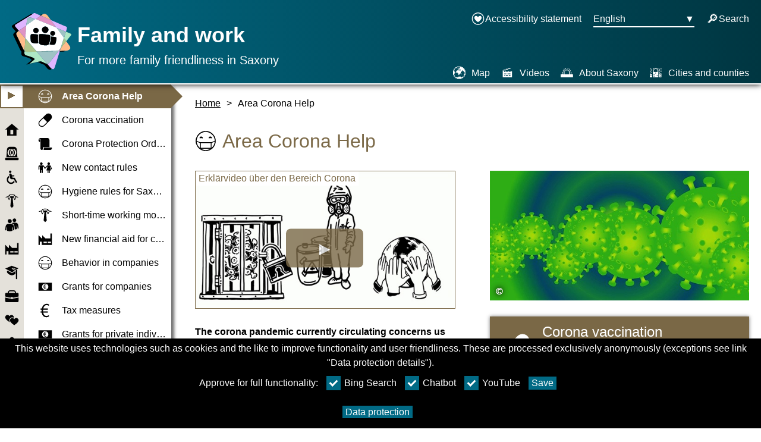

--- FILE ---
content_type: text/html
request_url: https://sachsen.familie-und-beruf.online/en/520/521/521.html
body_size: 30975
content:
<!doctype html>
<html lang="en">
<!--Hublayout-->
<!--Metadaten-->
<head>
    <meta charset="utf-8">
    <meta name="viewport" content="width=device-width, initial-scale=1" />
            <title> FamJob - HTML-Fassung  </title>


    <link href="https://storage.familie-und-beruf.online/styles/styles.css" rel="stylesheet" type="text/css" />

    <!-- This file contains helper functions, commonly used in other scripts.
     That's why it is included in the head of each page -->


<script>


    // Constants ==================================

    const TabKeyCode = 9;
    const ReturnKeyCode = 13;

    // generic Helper Functions ==================================

    /**
        * Executes the given function if the provided event args show that return was pressed.
        * All further parameters after fx will be supplied as arguments to fx.
        * @param { KeyboardEvent } e The event-data of the keyboard event.
        * @param fx The function to execute.
        */
    function doOnReturn(e, fx) {
        // using fx.apply inseadt of rest parameters (...-syntax) to support IE
        // https://caniuse.com/?search=rest%20parameters

        if (e.keyCode == ReturnKeyCode) {
            e.stopPropagation();
            e.preventDefault();
            fx.apply(this, Array.prototype.slice.call(arguments, 2));
        }
    }

    /**
        * Executes the given function if the provided event args show that tab was pressed without shift modifier.
        * All further parameters after fx will be supplied as arguments to fx.
        * @param { KeyboardEvent } e The event-data of the keyboard event.
        * @param fx The function to execute.
        */
    function doOnTab(e, fx) {
        // using fx.apply inseadt of rest parameters (...-syntax) to support IE
        // https://caniuse.com/?search=rest%20parameters

        if (e.keyCode == TabKeyCode && !e.shiftKey) {
            e.stopPropagation();
            e.preventDefault();
            fx.apply(this, Array.prototype.slice.call( arguments, 2));
        }
    }

    /**
        * Executes the given function if the provided event args show that tab was pressed with shift modifier.
        * All further parameters after fx will be supplied as arguments to fx.
        * @param { KeyboardEvent } e The event-data of the keyboard event.
        * @param fx The function to execute.
        */
    function doOnShiftTab(e, fx) {
        // using fx.apply inseadt of rest parameters (...-syntax) to support IE
        // https://caniuse.com/?search=rest%20parameters

        if (e.keyCode == TabKeyCode && e.shiftKey) {
            e.stopPropagation();
            e.preventDefault();
            fx.apply(this, Array.prototype.slice.call(arguments, 2));
        }
    }

    // Focus Helper =============================================

    function focusElementById(id) {
        document.getElementById(id).focus();
    }

    // Cookie Helper Functions ==================================

    CookieNames = {
        fontSize: "fontSize",
        cookies: {
            YouTube: "cookieYouTube",
            Chatbot: "cookiesChatbot",
            BingSearch: "cookiesBingSearch"
        }
    };

    function setCookie(name, value, minutes) {
        var d = new Date;
        d.setTime(d.getTime() + 60 * 1000 * minutes);
        document.cookie = name + "=" + value + ";path=/;expires=" + d.toGMTString();
    }

    function getCookie(name) {
        var v = document.cookie.match('(^|;) ?' + name + '=([^;]*)(;|$)');
        return v ? v[2] : null;
    }

    function deleteCookie(name) { setCookie(name, '', -1); }


    // Cookie Hinweis

    var cookieController = {

        /*private*/ durationInMinutes: 525600,
        /*private*/ userSetCookies: false,

        /*private*/ setCheckboxes: function () {
            var cookies = Object.keys(CookieNames.cookies);
            for (var i = 0; i < cookies.length; ++i) {
                var checkBox = document.getElementById("cookies" + cookies[i]);
                if (checkBox) {
                    checkBox.checked = cookieController.isAccepted(cookies[i]);
                }
            }
        },

        isAnyCookieNotSet: function () {
            var cookies = Object.keys(CookieNames.cookies);
            for (var i = 0; i < cookies.length; ++i) {
                if (getCookie(CookieNames.cookies[cookies[i]]) == null) {
                    return true;
                }
            }
            return false;
        },

        initialize: function () {
            cookieController.isLoaded = true;


            if (cookieController.isAnyCookieNotSet()) {
                document.getElementById("cookie").style.display = "block";
                document.getElementById("expandCookiePopupBtn").style.display = "none";
            }

            cookieController.setCheckboxes();
        },

        acceptAll: function () {
            var cookies = Object.keys(CookieNames.cookies);
            for (var i = 0; i < cookies.length; ++i) {
                setCookie(CookieNames.cookies[cookies[i]], true, cookieController.durationInMinutes);
            }
            cookieController.reload();
        },

        declineAll: function () {
            var cookies = Object.keys(CookieNames.cookies);
            for (var i = 0; i < cookies.length; ++i) {
                setCookie(CookieNames.cookies[cookies[i]], false, cookieController.durationInMinutes);
            }
            cookieController.reload();
        },

        acceptExtended: function () {
            var cookies = Object.keys(CookieNames.cookies);
            for (var i = 0; i < cookies.length; ++i) {
                var checkBox = document.getElementById("cookies" + cookies[i]);
                if (!checkBox) {
                    continue;
                }

                setCookie(CookieNames.cookies[cookies[i]], !!checkBox.checked, cookieController.durationInMinutes)
            }
            cookieController.reload();
        },

        reload: function () {
            window.location.reload(false);
        },

        isAccepted: function (name) {
                var cookie = getCookie(CookieNames.cookies[name]);
                return cookieController.userSetCookies ? (cookie ? cookie === "true" : false) : true;
        },

        acceptCookieAndReload: function (name) {
            setCookie(CookieNames.cookies[name], true, cookieController.durationInMinutes);
            cookieController.reload();
        }
    }

    cookieController.userSetCookies = !cookieController.isAnyCookieNotSet();


    function openCookiePopup() {
        document.getElementById("cookie").style.display = "block";
        document.getElementById("expandCookiePopupBtn").style.display = "none";
    };



    // FontSize =================================================

    // list of element ids which fontSize is controlled by the fontSizeRange-input
    fontSizeElements = [];



</script>


    <noscript>
        <style type="text/css">
            .js-content {
                display: none;
            }
        </style>
    </noscript>
</head>
<body onmousedown="closeLanguageSwitcher(); closeBurgerMenu()">
    <!--CookieTemplate-->

<button type="button" class="symbolFont" id="expandCookiePopupBtn" onclick="openCookiePopup()" aria-label="Open cookie settings" title="Open cookie settings" onfocus="closeBurgerMenu()">
    <span aria-hidden="true"></span>
</button>
<div id="cookie">
    <p id="cookieText">This website uses technologies such as cookies and the like to improve functionality and user friendliness. These are processed exclusively anonymously (exceptions see link &quot;Data protection details&quot;).</p>

    <div class="extendedCookieSettings">
        <span class="agreeCookiesText">Approve for full functionality:</span>
        
        <label class="ChecklistContainer inlineBlock margin_Bottom10 margin-right-10" for="cookiesBingSearch">
            <input type="checkbox" id="cookiesBingSearch" name="cookiesBingSearch">
            Bing Search
            <span class="CheckMark" aria-hidden="true"></span>
        </label>
        <label class="ChecklistContainer inlineBlock margin_Bottom10 margin-right-10" for="cookiesChatbot">
            <input type="checkbox" id="cookiesChatbot" name="cookiesChatbot">
            Chatbot
            <span class="CheckMark" aria-hidden="true"></span>
        </label>
        
        <label class="ChecklistContainer inlineBlock margin_Bottom10 margin-right-10" for="cookiesYouTube">
            <input type="checkbox" id="cookiesYouTube" name="cookiesYouTube">
            YouTube
            <span class="CheckMark" aria-hidden="true"></span>
        </label>

        <button type="button" class="cookieLinkBtn" onclick="cookieController.acceptExtended()" onfocus="closeBurgerMenu()">Save </button>

    </div>

    <a class="cookieLink" href="/en/3/4/178/178.html" target=_blank> Data protection</a>
</div>
    
<!--HeaderTemplate-->

<header>
    <!--BurgerMenu-->
    <div id="BurgerMainMenu" onmousedown="burgerMenuStopPropagation()" onkeydown="burgerMenuStopPropagationKey()">
        <button type="button" aria-expanded="false" onfocus="closeLanguageSwitcher()" aria-label="Open main navigation" id="BurgerButtonMainMenu" class="label" onclick="toggleBurgerMenu()" onkeydown="toggleBurgerMenuKey()">
            <span id="BurgerIcon" aria-hidden="true">≡</span>
        </button>
        <div class="hide-popup" id="NavigationMenupopup">
<!--MainNavigationTemplateFolded-->

<style>
    .MainNavigationFolded #SubNav li a:hover {
        background-color: #7A684633;
    }
</style>
<div class="MainNavigationFolded">
    <nav id="MainNavigationFolded" class="smallMainNav" aria-label="main navigation" style="height:100%; background-color:#7A684633">
        <button type="button" class="js-content menuExpanderButton symbolFont" onclick="toggleExpandMenu(); toggleText(this.id);" aria-expanded="false" aria-label="Expand Main Menu" title="Expand Main Menu" aria-hidden="true" style="background-color:white; color:#7A6846; border: 2px solid #7A6846">⯈</button>
        <ul class="MainNavigationIconList">

                        <li class="smallMainNav">
                            <a href="../../index.html" class="block">
                                <div class="gridcontainer grid-navigationcolumns">
                                        <div class="MainNavigationSVG"><svg xmlns="http://www.w3.org/2000/svg" viewBox="0 0 96 96"><defs><style>.cls-1{fill:#f0f;opacity:0;}.svg-icon-fill{fill:#020202;}</style></defs><g data-name="Layer 2"><g><g data-name="Layer 206"><rect class="cls-1" width="96" height="96" /></g><g><path class="svg-icon-fill" d="M79.35,46.55V88H15.66V46.55H3L47.88,8,93,46.55ZM57.45,78.86V49.55H38.08V78.86Z" /></g></g></g></svg></div>
                                    <p class="smallMainNav" style="display:block;">
Home
                                    </p>

                                </div>
                            </a>
                        </li>
                        <li class="smallMainNav">
                            <a href="../../26/27/27.html" class="block">
                                <div class="gridcontainer grid-navigationcolumns">
                                        <div class="MainNavigationSVG"><svg xmlns="http://www.w3.org/2000/svg" viewBox="0 0 96 96"><defs><style>.cls-1{fill:#f0f;opacity:0;}.svg-icon-fill{fill:#020202;}</style></defs><g data-name="Layer 2"><g><g data-name="Layer 206"><rect class="cls-1" width="96" height="96" /></g><g><path class="svg-icon-fill" d="M92.72,89.07a3.82,3.82,0,0,1-1.14,2.76A3.75,3.75,0,0,1,88.79,93H7.21a3.77,3.77,0,0,1-2.76-1.17,3.77,3.77,0,0,1-1.17-2.76V81.21a3.51,3.51,0,0,1,1.17-2.68,3.94,3.94,0,0,1,2.76-1.08H88.79a3.9,3.9,0,0,1,2.79,1.08,3.55,3.55,0,0,1,1.14,2.68ZM85,73.35H11l3.87-50.7A19.26,19.26,0,0,1,16.44,15a20.16,20.16,0,0,1,4.19-6.27,19.59,19.59,0,0,1,6.18-4.21A18.68,18.68,0,0,1,34.39,3H61.73a18.6,18.6,0,0,1,7.52,1.54A19.35,19.35,0,0,1,75.4,8.75,20.61,20.61,0,0,1,79.56,15a19.26,19.26,0,0,1,1.54,7.63ZM62.13,65.54a9.11,9.11,0,0,0,5.12-1.82,19,19,0,0,0,4.9-5,30.13,30.13,0,0,0,3.68-7.43,29.47,29.47,0,0,0,0-18.26,29.11,29.11,0,0,0-3.68-7.43,19.89,19.89,0,0,0-4.9-5,9.09,9.09,0,0,0-5.12-1.85A6.3,6.3,0,0,0,58.37,20a13,13,0,0,0-3.25,3.62A12.69,12.69,0,0,0,51.82,20,6.59,6.59,0,0,0,48,18.72a6.41,6.41,0,0,0-3.62,1.17,11,11,0,0,0-3.1,3.33A15.05,15.05,0,0,0,38.06,20a6.2,6.2,0,0,0-3.67-1.25,9.3,9.3,0,0,0-5.13,1.85,20.83,20.83,0,0,0-5,5A29.36,29.36,0,0,0,20.37,33a28,28,0,0,0,0,18.26,30.41,30.41,0,0,0,3.85,7.43,19.92,19.92,0,0,0,5,5,9.32,9.32,0,0,0,5.13,1.82,6.34,6.34,0,0,0,3.67-1.19A13.06,13.06,0,0,0,41.28,61a11.53,11.53,0,0,0,3.1,3.31A6.28,6.28,0,0,0,48,65.54a6.52,6.52,0,0,0,3.82-1.28,13.11,13.11,0,0,0,3.3-3.5,13.46,13.46,0,0,0,3.25,3.5A6.23,6.23,0,0,0,62.13,65.54ZM38.32,22.65a3.77,3.77,0,0,1,1.39.26,5.59,5.59,0,0,1,1.28.71,26.91,26.91,0,0,0-3.36,8,42,42,0,0,0-1.25,10.51,42.41,42.41,0,0,0,1.25,10.63,26.91,26.91,0,0,0,3.36,8,4.81,4.81,0,0,1-2.67.85,5.84,5.84,0,0,1-3.85-1.53,13.07,13.07,0,0,1-3.1-4.19,26.49,26.49,0,0,1-2.08-6.18,37.79,37.79,0,0,1,0-15.18,26.44,26.44,0,0,1,2.08-6.21,12.71,12.71,0,0,1,3.1-4.16A5.92,5.92,0,0,1,38.32,22.65ZM53.87,42.13a21.21,21.21,0,0,1-.46,4.53,15.39,15.39,0,0,1-1.25,3.73,8.08,8.08,0,0,1-1.88,2.54,3.46,3.46,0,0,1-2.28.94,3.35,3.35,0,0,1-2.25-.94,8,8,0,0,1-1.82-2.54,16.32,16.32,0,0,1-1.23-3.73,23,23,0,0,1,0-9.06,16,16,0,0,1,1.23-3.7,7.79,7.79,0,0,1,1.82-2.48A3.41,3.41,0,0,1,48,30.51a3.53,3.53,0,0,1,2.28.91,7.91,7.91,0,0,1,1.88,2.48,15.14,15.14,0,0,1,1.25,3.7A21.34,21.34,0,0,1,53.87,42.13Zm4.5-19.48a5.74,5.74,0,0,1,3.76,1.51,12.94,12.94,0,0,1,3.07,4.16,26.44,26.44,0,0,1,2.08,6.21,36.12,36.12,0,0,1,.77,7.6,35.79,35.79,0,0,1-.77,7.58,26.49,26.49,0,0,1-2.08,6.18,13.32,13.32,0,0,1-3.07,4.19,5.66,5.66,0,0,1-3.76,1.53,4,4,0,0,1-1.6-.31,7.88,7.88,0,0,1-1.48-.83,28.89,28.89,0,0,0,3.25-7.91,40.91,40.91,0,0,0,1.25-10.43,40.58,40.58,0,0,0-1.25-10.36,31,31,0,0,0-3.25-8,7.11,7.11,0,0,1,1.48-.79A4.42,4.42,0,0,1,58.37,22.65Z" /></g></g></g></svg></div>
                                    <p class="smallMainNav" style="display:block;">
Emergency assistance
                                    </p>

                                </div>
                            </a>
                        </li>
                        <li class="smallMainNav">
                            <a href="../../213/218/218.html" class="block">
                                <div class="gridcontainer grid-navigationcolumns">
                                        <div class="MainNavigationSVG"><svg xmlns="http://www.w3.org/2000/svg" viewBox="0 0 96 96"><defs><style>.cls-1{fill:#f0f;opacity:0;}.svg-icon-fill{fill:#020202;}</style></defs><g data-name="Layer 2"><g><g data-name="Layer 206"><rect class="cls-1" width="96" height="96" /></g><g><path class="svg-icon-fill" d="M42.45,83.42a18.52,18.52,0,0,0,6.11-1,19.56,19.56,0,0,0,5.34-2.85,20,20,0,0,0,4.2-4.32,18.16,18.16,0,0,0,2.68-5.44L66.59,79.9A27.73,27.73,0,0,1,62,85.3a29.12,29.12,0,0,1-5.7,4.12,29.44,29.44,0,0,1-6.61,2.64,28,28,0,0,1-7.28.94,28.3,28.3,0,0,1-11.28-2.26A29.06,29.06,0,0,1,22,84.54a29.52,29.52,0,0,1-6.23-9.19,28.63,28.63,0,0,1-1.26-18.83,29.21,29.21,0,0,1,2.87-6.82,30.12,30.12,0,0,1,4.44-5.81,29.38,29.38,0,0,1,5.76-4.58l2.88,9.81a19.19,19.19,0,0,0-5.32,6.52,18.42,18.42,0,0,0-2,8.46,18.69,18.69,0,0,0,1.53,7.52,19.52,19.52,0,0,0,4.17,6.14A20.13,20.13,0,0,0,35,81.9,18.44,18.44,0,0,0,42.45,83.42Zm2.29-72.31a8,8,0,0,1-8,8,7.89,7.89,0,0,1-3.14-.62,7.75,7.75,0,0,1-2.5-1.7,8.28,8.28,0,0,1-1.67-2.56,7.82,7.82,0,0,1-.62-3.11A7.83,7.83,0,0,1,29.44,8a8.61,8.61,0,0,1,1.67-2.58,7.91,7.91,0,0,1,2.5-1.76,7.84,7.84,0,0,1,6.25,0,8.18,8.18,0,0,1,2.56,1.76A8.33,8.33,0,0,1,44.12,8,8,8,0,0,1,44.74,11.11ZM81.93,77.78a4.87,4.87,0,0,1,.64,2.35,4.5,4.5,0,0,1-.7,2.47,5.38,5.38,0,0,1-1.76,1.76,4.78,4.78,0,0,1-2.47.65,4.47,4.47,0,0,1-2.56-.73,4.32,4.32,0,0,1-1.55-1.74L61.25,60.92H44.74a8.3,8.3,0,0,1-4.82-1.49,6.66,6.66,0,0,1-2.76-4.32l-6.52-22.5a5.33,5.33,0,0,1-.23-1.15,10,10,0,0,1-.06-1.08,7.76,7.76,0,0,1,1.58-4.76,7.89,7.89,0,0,1,4.29-2.88,5.05,5.05,0,0,1,1.09-.24c.37,0,.73-.05,1.08-.05a8.06,8.06,0,0,1,7.76,5.75c.16.63.33,1.29.53,2s.4,1.36.62,2.2.47,1.76.79,2.73H61.72a2.9,2.9,0,0,1,2.2,1,3.45,3.45,0,0,1,0,4.67,2.83,2.83,0,0,1-2.2,1H49.91c.31,1.26.64,2.44,1,3.56s.64,2.12.91,3,.59,2,.82,2.88H64a5.29,5.29,0,0,1,2.58.68A3.71,3.71,0,0,1,68.3,53.7Z" /></g></g></g></svg></div>
                                    <p class="smallMainNav" style="display:block;">
Inclusion
                                    </p>

                                </div>
                            </a>
                        </li>
                        <li class="smallMainNav">
                            <a href="../../8/12/12.html" class="block">
                                <div class="gridcontainer grid-navigationcolumns">
                                        <div class="MainNavigationSVG"><svg xmlns="http://www.w3.org/2000/svg" viewBox="0 0 96 96"><defs><style>.cls-1{fill:#f0f;opacity:0;}.svg-icon-fill{fill:#020202;}</style></defs><g data-name="Layer 2"><g><g data-name="Layer 206"><rect class="cls-1" width="96" height="96" /></g><g><path class="svg-icon-fill" d="M89,20.14a2.07,2.07,0,0,1,1.1.8,2.14,2.14,0,0,1,.41,1.28,2.28,2.28,0,0,1,0,.26c0,.09,0,.19-.06.3a2.27,2.27,0,0,1-.78,1.13,2.07,2.07,0,0,1-1.3.43,1.37,1.37,0,0,1-.28,0,1,1,0,0,1-.33-.11L76.85,21.05a3.78,3.78,0,0,1,.09.74v.28a.49.49,0,0,1-.09.28l-7.57,17.1a3.2,3.2,0,0,1-.85.87,1.88,1.88,0,0,1-1.1.34,2.41,2.41,0,0,1-1.15-.28,1.6,1.6,0,0,1-.76-.84L57.63,24.43a9.55,9.55,0,0,1-4.41,2.86l5.32,55.19v.17a1.35,1.35,0,0,1-.11.52,1.78,1.78,0,0,1-.28.48l-9,9a1.41,1.41,0,0,1-1,.39H48a1.35,1.35,0,0,1-1-.39l-9-9a1.27,1.27,0,0,1-.43-.91.59.59,0,0,1,0-.26L43,27.29a9.52,9.52,0,0,1-4.46-2.86L30.84,39.54a2.12,2.12,0,0,1-1.95,1.12,2.09,2.09,0,0,1-1.15-.34,1.92,1.92,0,0,1-.76-.87l-7.57-17.1a1.41,1.41,0,0,1,0-1.38L8.15,24.21a.39.39,0,0,1-.26.11,1.38,1.38,0,0,1-.26,0,2.2,2.2,0,0,1-1.3-.43,1.71,1.71,0,0,1-.73-1.13,1.67,1.67,0,0,1-.13-.69,1.89,1.89,0,0,1,.41-1.19A2.15,2.15,0,0,1,7,20.14l16-4.85,6.45-9.17A3.21,3.21,0,0,1,30,5.64c.18-.11.38-.23.61-.35a30.89,30.89,0,0,1,3.64-1c1.35-.29,2.79-.53,4.3-.72s3.09-.33,4.72-.43S46.55,3,48.19,3s3.28,0,4.9.15,3.17.25,4.67.43S60.68,4,62,4.3a31.77,31.77,0,0,1,3.6,1,1.39,1.39,0,0,1,.58.37,3.49,3.49,0,0,1,.41.46l6.67,9.3ZM29.1,33.65l6.84-13.51-4.89-8.83L23.78,21.74Zm19-18.83a15.11,15.11,0,0,1,5,.78,11.5,11.5,0,0,1,3.75,2l4.89-9a50.68,50.68,0,0,0-6.32-1q-3.51-.34-7.23-.35t-7.29.35a53.66,53.66,0,0,0-6.47,1l5,9a11,11,0,0,1,3.75-2A15.56,15.56,0,0,1,48.11,14.82Zm19,18.83,5.33-11.91L65.08,11.31l-4.76,8.83Z" /></g></g></g></svg></div>
                                    <p class="smallMainNav" style="display:block;">
Employer
                                    </p>

                                </div>
                            </a>
                        </li>
                        <li class="smallMainNav">
                            <a href="../../22/29/29.html" class="block">
                                <div class="gridcontainer grid-navigationcolumns">
                                        <div class="MainNavigationSVG"><svg xmlns="http://www.w3.org/2000/svg" viewBox="0 0 96 96"><defs><style>.cls-1{fill:#f0f;opacity:0;}.svg-icon-fill{fill:#020202;}</style></defs><g data-name="Layer 2"><g><g data-name="Layer 206"><rect class="cls-1" width="96" height="96" /></g><g><path class="svg-icon-fill" d="M15.29,63.05a1.55,1.55,0,0,0-.91.55,6.08,6.08,0,0,0-.69,1,6.46,6.46,0,0,0-.49,1.12,3,3,0,0,0-.18.83L10.42,81.5a3.37,3.37,0,0,1-.95,2.25,3,3,0,0,1-2.25.86H5.83a2.81,2.81,0,0,1-2-1.07A3.51,3.51,0,0,1,3,81.22L4.16,68.66c.31-1.67.58-3.26.81-4.78s.48-3,.74-4.4.59-2.82,1-4.18a26.71,26.71,0,0,1,1.55-4.12,16.09,16.09,0,0,1,3.5-4.9A17,17,0,0,1,16.68,43,18.09,18.09,0,0,1,20,41.88c1.26-.29,2.55-.54,3.9-.74s2.69-.36,4-.47,2.61-.18,3.78-.23l3.11-.09c.89,0,1.57,0,2,0a31.59,31.59,0,0,1,3.17.16c1.1.11,2.14.24,3.13.39a11.72,11.72,0,0,1,1.42.26l1.32.35a19.39,19.39,0,0,1,2.41.62,23.9,23.9,0,0,1,2.27.86,21.32,21.32,0,0,1,4.85,3.38A16.46,16.46,0,0,1,59,51.18a26.36,26.36,0,0,1,1.67,4.33c.43,1.5.81,3,1.11,4.52s.57,3,.77,4.57.41,3,.63,4.43l1.06,11.91a4.15,4.15,0,0,1-.76,2.53,2.6,2.6,0,0,1-2,1.14L60,84.7a3,3,0,0,1-2.2-.9,3.48,3.48,0,0,1-1-2.3L54.19,66.8l-.9-2.62c-.27-.75-.68-1.13-1.23-1.13A1.06,1.06,0,0,0,51,64a9.91,9.91,0,0,0-.25,2.51c0,.74,0,1.57.07,2.48s.1,1.86.16,2.85l1.16,6.63a2.45,2.45,0,0,0,.09.79c.06.53.13,1.11.19,1.76s.09,1.31.09,2a10.48,10.48,0,0,1-.3,2.55,3.92,3.92,0,0,1-1.23,2,7.62,7.62,0,0,1-2.53,1.3,27.23,27.23,0,0,1-4.1,1c-1.58.28-3.3.5-5.17.65s-3.78.23-5.73.23-3.88-.07-5.7-.23-3.5-.37-5-.65a26.18,26.18,0,0,1-4-1,8.29,8.29,0,0,1-2.53-1.3,4.12,4.12,0,0,1-1.18-2,10.48,10.48,0,0,1-.3-2.55,16.24,16.24,0,0,1,.12-2c.07-.65.16-1.23.25-1.76v-.37a1.18,1.18,0,0,1,.09-.42l1-6.63c.07-.9.12-1.77.17-2.62s.07-1.63.07-2.34a14.4,14.4,0,0,0-.21-2.78C16.1,63.39,15.78,63.05,15.29,63.05Zm24.9-28.52a12,12,0,0,1-6.63,1.95A12.78,12.78,0,0,1,30,36a13.82,13.82,0,0,1-3.27-1.41A13.3,13.3,0,0,1,20.11,23,13.32,13.32,0,0,1,33.56,9.54a13.12,13.12,0,0,1,5.17,1,13.32,13.32,0,0,1,7.11,7.12A13.15,13.15,0,0,1,46.91,23a12.85,12.85,0,0,1-1.85,6.77A13.36,13.36,0,0,1,40.19,34.53ZM93,69.77V70A3.11,3.11,0,0,1,92.28,72a2.66,2.66,0,0,1-1.92,1l-1.49.09a2.28,2.28,0,0,1-1.78-.81,3.31,3.31,0,0,1-.81-2L83.87,56.74a10.49,10.49,0,0,0-.28-1.14,10.65,10.65,0,0,0-.42-1.06,3.36,3.36,0,0,0-.49-.79.7.7,0,0,0-.53-.3h-.56c-.31.06-.52.41-.65,1a13.6,13.6,0,0,0-.18,2.44c0,.64,0,1.36.07,2.13s.1,1.56.16,2.36l.93,6.08a1,1,0,0,1,.11.32,1.11,1.11,0,0,1,0,.23c.06.5.11,1,.16,1.65s.07,1.21.07,1.83a10.07,10.07,0,0,1-.26,2.3,3.78,3.78,0,0,1-1,1.87,6.3,6.3,0,0,1-2,1.09,18.36,18.36,0,0,1-3,.84c-1.16.23-2.44.42-3.83.58s-2.86.26-4.4.32L66.71,67.91c-.16-1.63-.33-3.23-.53-4.79s-.47-3.1-.79-4.62-.73-3-1.21-4.5a32.64,32.64,0,0,0-1.83-4.45,20.18,20.18,0,0,0-4.17-5.68,25.76,25.76,0,0,0-6-4.24,30.49,30.49,0,0,0-3.64-1.34,18.86,18.86,0,0,0-2.39-.56,41.57,41.57,0,0,1,4.62-2.32,31,31,0,0,1,4.35-1.48,29.5,29.5,0,0,1,4.41-.79,44.86,44.86,0,0,1,4.75-.23,60.37,60.37,0,0,1,7.84.44A39.14,39.14,0,0,1,78,34.51a18.87,18.87,0,0,1,4.2,1.71,16.82,16.82,0,0,1,2.9,2.09A11.23,11.23,0,0,1,87,40.54c.48.75.9,1.49,1.27,2.2a25.66,25.66,0,0,1,1.47,3.68,38.25,38.25,0,0,1,1,3.83c.24,1.3.45,2.63.62,4s.33,2.75.49,4.17ZM71.07,27.58a14,14,0,0,1-2.83,1.25,10.36,10.36,0,0,1-3.11.46,10.85,10.85,0,0,1-3.22-.46,12.64,12.64,0,0,1-2.8-1.25,11.78,11.78,0,0,1-6-10.39A12,12,0,0,1,54,12.51,11.78,11.78,0,0,1,56.58,8.7a12.1,12.1,0,0,1,17,0,12.25,12.25,0,0,1,2.57,3.81,11.62,11.62,0,0,1,1,4.68,11.29,11.29,0,0,1-1.69,6.07A12.66,12.66,0,0,1,71.07,27.58Z" /></g></g></g></svg></div>
                                    <p class="smallMainNav" style="display:block;">
Employees
                                    </p>

                                </div>
                            </a>
                        </li>
                        <li class="smallMainNav">
                            <a href="../../212/219/219.html" class="block">
                                <div class="gridcontainer grid-navigationcolumns">
                                        <div class="MainNavigationSVG"><svg xmlns="http://www.w3.org/2000/svg" viewBox="0 0 96 96"><defs><style>.cls-1{fill:#f0f;opacity:0;}.svg-icon-fill{fill:#020202;}</style></defs><g data-name="Layer 2"><g><g data-name="Layer 206"><rect class="cls-1" width="96" height="96" /></g><g><path class="svg-icon-fill" d="M83.46,9.66H93V86.74H24.65V65.2H12.27V86.74H3V21.59L24.79,43.21h3.12V21.59L49.63,43.21H83.46ZM37.07,74.36H58.7V65.2H37.07Zm49.51,0V65.2H65.05v9.16Z" /></g></g></g></svg></div>
                                    <p class="smallMainNav" style="display:block;">
Companies
                                    </p>

                                </div>
                            </a>
                        </li>
                        <li class="smallMainNav">
                            <a href="../../21/28/28.html" class="block">
                                <div class="gridcontainer grid-navigationcolumns">
                                        <div class="MainNavigationSVG"><svg xmlns="http://www.w3.org/2000/svg" viewBox="0 0 96 96"><defs><style>.cls-1{fill:#f0f;opacity:0;}.svg-icon-fill{fill:#020202;}</style></defs><g data-name="Layer 2"><g><g data-name="Layer 206"><rect class="cls-1" width="96" height="96" /></g><g><path class="svg-icon-fill" d="M46.6,20.84q0,1.89,5.35,5.45a158.77,158.77,0,0,0,16,8.9L49.08,46.92,3,21.72,46.92,3.23,93,19.69,82.65,26.13l-4.21-1.42Q76,23.89,73.25,23c-1.86-.59-3.77-1.16-5.75-1.73s-3.91-1.06-5.8-1.49S58,19,56.28,18.73a29.11,29.11,0,0,0-4.58-.42,14.28,14.28,0,0,0-2.27.17,4.58,4.58,0,0,0-1.73.57,2.59,2.59,0,0,0-.8.78A1.84,1.84,0,0,0,46.6,20.84Zm2.25,31.55,23.5-13.7V56.53a52.19,52.19,0,0,1-5.29,3.82A48.34,48.34,0,0,1,61,63.61a41.68,41.68,0,0,1-6.48,2.3,25.69,25.69,0,0,1-6.53.88,28.53,28.53,0,0,1-7.89-1.15,43.68,43.68,0,0,1-7.68-3,46.29,46.29,0,0,1-6.9-4.3,47.61,47.61,0,0,1-5.59-4.9,25.89,25.89,0,0,1-3.77-4.85,8.6,8.6,0,0,1-1.38-4.21c0-.55,0-1.24.07-2.07a15.84,15.84,0,0,1,.37-2.55,11.21,11.21,0,0,1,.87-2.46,4.91,4.91,0,0,1,1.59-1.84ZM84.12,31.1a1.38,1.38,0,0,0,0,.25.64.64,0,0,0,.11.3v58a2.9,2.9,0,0,1-1.4,2.46,7.27,7.27,0,0,1-3.47.67,5.25,5.25,0,0,1-1.57-.28,3.9,3.9,0,0,1-1.08-.55,2.38,2.38,0,0,1-.66-.69,2.62,2.62,0,0,1-.33-.73h-.32V34.23a28.07,28.07,0,0,0-2.6-1.5c-1.24-.66-2.67-1.39-4.3-2.21L63.41,28c-1.8-.9-3.49-1.78-5.09-2.62s-3-1.62-4.2-2.32A11.49,11.49,0,0,1,51.7,21.3a.5.5,0,0,1-.18-.32c0-.09.07-.14.23-.14.8.1,1.86.28,3.19.56s2.83.61,4.49,1,3.41.85,5.26,1.35,3.7,1,5.52,1.57,3.57,1.08,5.22,1.63,3.12,1.08,4.39,1.59A25.44,25.44,0,0,1,82.91,30C83.69,30.42,84.09,30.79,84.12,31.1Z" /></g></g></g></svg></div>
                                    <p class="smallMainNav" style="display:block;">
Education
                                    </p>

                                </div>
                            </a>
                        </li>
                        <li class="smallMainNav">
                            <a href="../../181/182/182.html" class="block">
                                <div class="gridcontainer grid-navigationcolumns">
                                        <div class="MainNavigationSVG"><svg xmlns="http://www.w3.org/2000/svg" viewBox="0 0 96 96"><defs><style>.cls-1{fill:#f0f;opacity:0;}.svg-icon-fill{fill:#020202;}</style></defs><g data-name="Layer 2"><g><g data-name="Layer 206"><rect class="cls-1" width="96" height="96" /></g><g><path class="svg-icon-fill" d="M41.73,57.18A118,118,0,0,1,22,55.05a117.53,117.53,0,0,1-19-5.4V32.94a7.74,7.74,0,0,1,.68-3.21,8.49,8.49,0,0,1,1.85-2.65,8.83,8.83,0,0,1,2.72-1.82,7.93,7.93,0,0,1,3.25-.68h8.22l.14-.39c.1-.23.21-.54.34-.93s.29-.81.46-1.28.35-.95.51-1.44c.39-1.13.83-2.43,1.32-3.88a10.49,10.49,0,0,1,2-3.38,14.5,14.5,0,0,1,3.15-2.77,15.85,15.85,0,0,1,4-1.87A14.38,14.38,0,0,1,36,8H60.25a14.32,14.32,0,0,1,4.39.68,15.69,15.69,0,0,1,4,1.87,14.56,14.56,0,0,1,3.16,2.77,10.87,10.87,0,0,1,2,3.38c.48,1.45.92,2.75,1.31,3.88s.62,1.87.9,2.7.41,1.27.41,1.34h8.41a7.45,7.45,0,0,1,3.18.68,8.52,8.52,0,0,1,2.6,1.82,8.43,8.43,0,0,1,1.77,2.65A7.88,7.88,0,0,1,93,32.94V49.46q-4.23,1.45-8.92,2.7t-9.6,2.18c-3.27.63-6.59,1.18-10,1.63s-6.7.79-10,1v-.63a2.78,2.78,0,0,0-.87-2.16,3.18,3.18,0,0,0-2.24-.81H44.84a3.14,3.14,0,0,0-2.23.81,2.75,2.75,0,0,0-.88,2.16Zm12.78,6a160.23,160.23,0,0,0,19.88-2.5A163.23,163.23,0,0,0,93,56V79.68a7.88,7.88,0,0,1-.66,3.21,8.43,8.43,0,0,1-1.77,2.65A8.52,8.52,0,0,1,88,87.36a7.45,7.45,0,0,1-3.18.68H11.5a7.93,7.93,0,0,1-3.25-.68,8.83,8.83,0,0,1-2.72-1.82,8.49,8.49,0,0,1-1.85-2.65A7.74,7.74,0,0,1,3,79.68V56.26a120.83,120.83,0,0,0,19.05,5.13,126,126,0,0,0,19.68,2v1.07a2.87,2.87,0,0,0,.88,2.14,3,3,0,0,0,2.23.88H51.4a3,3,0,0,0,2.24-.88,2.9,2.9,0,0,0,.87-2.14ZM29,18.84l-1.7,5.74h41.6L67.2,18.84a3.75,3.75,0,0,0-.86-1.41,7.29,7.29,0,0,0-1.6-1.31,10.21,10.21,0,0,0-2.11-1,7.47,7.47,0,0,0-2.38-.39H36a7.42,7.42,0,0,0-2.38.39,10.72,10.72,0,0,0-2.14,1,7.62,7.62,0,0,0-1.65,1.31A3.58,3.58,0,0,0,29,18.84Z" /></g></g></g></svg></div>
                                    <p class="smallMainNav" style="display:block;">
Labour market
                                    </p>

                                </div>
                            </a>
                        </li>
                        <li class="smallMainNav">
                            <a href="../../215/217/217.html" class="block">
                                <div class="gridcontainer grid-navigationcolumns">
                                        <div class="MainNavigationSVG"><svg xmlns="http://www.w3.org/2000/svg" viewBox="0 0 96 96"><defs><style>.cls-1{fill:#f0f;opacity:0;}.svg-icon-fill{fill:#020202;}</style></defs><g data-name="Layer 2"><g><g data-name="Layer 206"><rect class="cls-1" width="96" height="96" /></g><g><path class="svg-icon-fill" d="M30.56,49.94a15.94,15.94,0,0,0,1,5.35A31.26,31.26,0,0,0,34,60.59c-.33.24-.6.43-.84.58s-.44.27-.61.39l-.53.31A124.68,124.68,0,0,1,17.49,51.26q-2.73-2.34-5.33-5a51.19,51.19,0,0,1-4.65-5.41,28.63,28.63,0,0,1-3.28-5.64A14.21,14.21,0,0,1,3,29.6a15.36,15.36,0,0,1,1.23-6.1A16,16,0,0,1,12.64,15a15,15,0,0,1,6.12-1.26,11.86,11.86,0,0,1,4,.69,16.17,16.17,0,0,1,3.63,1.8,18.52,18.52,0,0,1,3.13,2.62A21.91,21.91,0,0,1,32,22a21.66,21.66,0,0,1,2.46-3.13,17.64,17.64,0,0,1,3.11-2.62,16.17,16.17,0,0,1,3.63-1.8,12,12,0,0,1,4.05-.69A15.16,15.16,0,0,1,51.41,15a15.83,15.83,0,0,1,5,3.43,16.46,16.46,0,0,1,3.39,5.07,15,15,0,0,1,1.26,6.1A12.87,12.87,0,0,1,61,31.18a15.9,15.9,0,0,1-.33,1.67A23.25,23.25,0,0,0,56,30.56a15.66,15.66,0,0,0-5.24-.88,19.43,19.43,0,0,0-7.86,1.61A20.35,20.35,0,0,0,32.15,42.08,19.58,19.58,0,0,0,30.56,49.94Zm62.44,0a13.88,13.88,0,0,1-1.25,5.61,30.57,30.57,0,0,1-3.31,5.64,49.16,49.16,0,0,1-4.64,5.43c-1.73,1.77-3.51,3.42-5.33,5A125.33,125.33,0,0,1,64,82.26,123.38,123.38,0,0,1,49.45,71.6c-1.82-1.56-3.59-3.21-5.32-5a48.22,48.22,0,0,1-4.65-5.43,29.29,29.29,0,0,1-3.28-5.64A14,14,0,0,1,35,49.94a15.65,15.65,0,0,1,4.62-11.16,16.23,16.23,0,0,1,5-3.39,15,15,0,0,1,6.12-1.26,12.4,12.4,0,0,1,4,.66,15,15,0,0,1,3.63,1.81,19.13,19.13,0,0,1,3.13,2.64A21.61,21.61,0,0,1,64,42.36a23,23,0,0,1,2.47-3.12,18.38,18.38,0,0,1,3.08-2.64,14.76,14.76,0,0,1,3.59-1.81,12.13,12.13,0,0,1,4-.66,15.34,15.34,0,0,1,6.17,1.26,16.06,16.06,0,0,1,5.06,3.39,15.85,15.85,0,0,1,3.42,5A15.29,15.29,0,0,1,93,49.94Z" /></g></g></g></svg></div>
                                    <p class="smallMainNav" style="display:block;">
Partnerships
                                    </p>

                                </div>
                            </a>
                        </li>
                        <li class="smallMainNav">
                            <a href="../../23/30/30.html" class="block">
                                <div class="gridcontainer grid-navigationcolumns">
                                        <div class="MainNavigationSVG"><svg xmlns="http://www.w3.org/2000/svg" viewBox="0 0 96 96"><defs><style>.cls-1{fill:#f0f;opacity:0;}.svg-icon-fill{fill:#020202;}</style></defs><g data-name="Layer 2"><g><g data-name="Layer 206"><rect class="cls-1" width="96" height="96" /></g><g><path class="svg-icon-fill" d="M79.62,47.29a5,5,0,0,1,2.14,1.82,4.62,4.62,0,0,1,.76,2.56A4.38,4.38,0,0,1,82,53.78a5.22,5.22,0,0,1-2,1.9,5.55,5.55,0,0,1-2.69.69A5.18,5.18,0,0,1,75,55.84l-11.56-4v6.33H32.64V51.93L20.92,55.84a4.55,4.55,0,0,1-2.32.53A5.25,5.25,0,0,1,16,55.68a4.65,4.65,0,0,1-1.93-2.06,4.23,4.23,0,0,1,.18-4.56,5.07,5.07,0,0,1,2.14-1.77l20-9.24a22.21,22.21,0,0,0,5.41,2.4,21.46,21.46,0,0,0,6.15.87,22.35,22.35,0,0,0,6.3-.87,23.18,23.18,0,0,0,5.52-2.4ZM34.7,75.47l6.49,7.66A5.82,5.82,0,0,1,42.62,87a6.33,6.33,0,0,1-.51,2.48,5.41,5.41,0,0,1-1.55,2.11A5.77,5.77,0,0,1,36.76,93a6,6,0,0,1-2.46-.53,5.85,5.85,0,0,1-2.08-1.58L22.24,79a5.92,5.92,0,0,1-1.37-3.85,6.15,6.15,0,0,1,.42-2.25,5.73,5.73,0,0,1,1.32-2l6.23-6.23L37,73ZM64.42,19.36a16,16,0,0,1-1.3,6.42,16.25,16.25,0,0,1-8.79,8.68,16.76,16.76,0,0,1-12.8,0A16.63,16.63,0,0,1,36.31,31a16.32,16.32,0,0,1-3.54-5.2,16,16,0,0,1-1.29-6.42A15.86,15.86,0,0,1,32.77,13a16.43,16.43,0,0,1,3.54-5.2,17.24,17.24,0,0,1,5.22-3.51,16.52,16.52,0,0,1,12.8,0A17.19,17.19,0,0,1,59.59,7.8,16.57,16.57,0,0,1,63.12,13,15.87,15.87,0,0,1,64.42,19.36ZM66.9,64.65l6.23,6.23a5.65,5.65,0,0,1,1.26,1.93,6.15,6.15,0,0,1,.43,2.24A5.75,5.75,0,0,1,73.39,79L63.52,90.89a5.36,5.36,0,0,1-2,1.58,5.83,5.83,0,0,1-2.35.53,6.17,6.17,0,0,1-3.8-1.43,5.34,5.34,0,0,1-1.56-2.11,6.5,6.5,0,0,1-.5-2.48,5.81,5.81,0,0,1,1.42-3.85l6.5-7.66L58.72,73Z" /></g></g></g></svg></div>
                                    <p class="smallMainNav" style="display:block;">
Pregnancy
                                    </p>

                                </div>
                            </a>
                        </li>
                        <li class="smallMainNav">
                            <a href="../../24/31/31.html" class="block">
                                <div class="gridcontainer grid-navigationcolumns">
                                        <div class="MainNavigationSVG"><svg xmlns="http://www.w3.org/2000/svg" viewBox="0 0 96 96"><defs><style>.cls-1{fill:#f0f;opacity:0;}.svg-icon-fill{fill:#020202;}</style></defs><g data-name="Layer 2"><g><g data-name="Layer 206"><rect class="cls-1" width="96" height="96" /></g><g><path class="svg-icon-fill" d="M92.82,54.1a2.92,2.92,0,0,1,.18,1,2.44,2.44,0,0,1-1,2,3.25,3.25,0,0,1-2.06.75,2.79,2.79,0,0,1-1.48-.42,2.66,2.66,0,0,1-1-1.44L82.3,40.62H79.61L88,66.52H79.83V81.46a2.52,2.52,0,0,1-.91,2.12,3.12,3.12,0,0,1-4,0,2.54,2.54,0,0,1-.88-2.12V66.52h-3V81.46a2.58,2.58,0,0,1-.86,2.12,2.94,2.94,0,0,1-1.93.71,3.29,3.29,0,0,1-2-.71,2.47,2.47,0,0,1-.95-2.12V66.52H57.06l8.53-25.9H62.45L59,45.22V58a2.15,2.15,0,0,1-.6,1.55,2,2,0,0,1-1.52.62,2.25,2.25,0,0,1-1.53-.62A2,2,0,0,1,54.67,58V49l-1.54,1.28v30.9a4.37,4.37,0,0,1-.6,2.37,2.06,2.06,0,0,1-1.88,1,2.51,2.51,0,0,1-2.1-1,3.82,3.82,0,0,1-.73-2.37V66.52H44.91V81.15a3.93,3.93,0,0,1-.69,2.37,2.37,2.37,0,0,1-2,1,2.35,2.35,0,0,1-2-1,3.89,3.89,0,0,1-.73-2.3V46.9L38,45.61V58a2,2,0,0,1-.69,1.55,2.21,2.21,0,0,1-1.52.62,2,2,0,0,1-1.48-.62,2.15,2.15,0,0,1-.6-1.55V40.62h-3v39a4.64,4.64,0,0,1-.35,1.86,3.93,3.93,0,0,1-.95,1.32,4,4,0,0,1-1.33.8,4.6,4.6,0,0,1-3.05,0,4,4,0,0,1-1.33-.8,3.93,3.93,0,0,1-.95-1.32,4.64,4.64,0,0,1-.35-1.86V63.91H19.53V79.65a4.64,4.64,0,0,1-.35,1.86,3.79,3.79,0,0,1-.95,1.32,4,4,0,0,1-1.33.8,4.3,4.3,0,0,1-1.52.26,4.39,4.39,0,0,1-1.53-.26,3.81,3.81,0,0,1-1.3-.8,4,4,0,0,1-.93-1.32,4.47,4.47,0,0,1-.35-1.86v-39H8.35V58a2.56,2.56,0,0,1-.84,2.1,2.85,2.85,0,0,1-1.86.68,2.74,2.74,0,0,1-1.83-.68A2.58,2.58,0,0,1,3,58V39.78a8.23,8.23,0,0,1,2.06-6q2.06-2.12,6.21-2.12H30.94a8.48,8.48,0,0,1,4.4,1.06,10.68,10.68,0,0,1,3.07,2.78,2.58,2.58,0,0,0,.48.67c.33.38.74.88,1.24,1.5h12.6a4.24,4.24,0,0,1,2.08.51,7.39,7.39,0,0,1,1.68,1.26c.53-.68,1.07-1.35,1.61-2s1-1.28,1.44-1.84,1-1.26,1.41-1.85A10.29,10.29,0,0,1,63,32.29a5.23,5.23,0,0,1,2.58-.6H77.48a23.45,23.45,0,0,1,2.94.18,9.7,9.7,0,0,1,2.68.7A7.59,7.59,0,0,1,85.31,34a7.45,7.45,0,0,1,1.63,2.43ZM21.08,29a7.93,7.93,0,0,1-3.27-.69,8.4,8.4,0,0,1-2.68-1.85,8.91,8.91,0,0,1-1.79-2.79,9,9,0,0,1-.66-3.47,8.68,8.68,0,0,1,.66-3.36,8.79,8.79,0,0,1,1.79-2.74,8.67,8.67,0,0,1,2.68-1.83,7.93,7.93,0,0,1,3.27-.69,8,8,0,0,1,3.31.69,8.77,8.77,0,0,1,2.7,1.83,8.34,8.34,0,0,1,1.81,2.74,8.51,8.51,0,0,1,.67,3.36,8.87,8.87,0,0,1-.67,3.47,8.42,8.42,0,0,1-4.51,4.64A8,8,0,0,1,21.08,29ZM46.5,34.78a4.9,4.9,0,0,1-2.15-.48A6,6,0,0,1,42.61,33a6.15,6.15,0,0,1-1.2-1.85A5.81,5.81,0,0,1,41,29a6,6,0,0,1,.44-2.3,6.2,6.2,0,0,1,1.2-1.86,5.3,5.3,0,0,1,1.74-1.23,5.18,5.18,0,0,1,2.15-.45,5.42,5.42,0,0,1,2.21.45,5.51,5.51,0,0,1,1.79,1.23A6,6,0,0,1,52.16,29a5.64,5.64,0,0,1-.45,2.21A5.82,5.82,0,0,1,50.5,33a6.2,6.2,0,0,1-1.79,1.29A5.14,5.14,0,0,1,46.5,34.78ZM72.62,29a7.8,7.8,0,0,1-3.25-.69,8.38,8.38,0,0,1-2.65-1.85,8.74,8.74,0,0,1-1.79-2.79,9,9,0,0,1-.66-3.47,8.54,8.54,0,0,1,5.1-7.93,7.8,7.8,0,0,1,3.25-.69,7.93,7.93,0,0,1,3.27.69,9.1,9.1,0,0,1,2.72,1.83,8.42,8.42,0,0,1,1.84,2.74,8.68,8.68,0,0,1,.66,3.36,9,9,0,0,1-.66,3.47,8.53,8.53,0,0,1-1.84,2.79,8.8,8.8,0,0,1-2.72,1.85A7.93,7.93,0,0,1,72.62,29Z" /></g></g></g></svg></div>
                                    <p class="smallMainNav" style="display:block;">
Child and family
                                    </p>

                                </div>
                            </a>
                        </li>
                        <li class="smallMainNav">
                            <a href="../../408/409/409.html" class="block">
                                <div class="gridcontainer grid-navigationcolumns">
                                        <div class="MainNavigationSVG"><svg xmlns="http://www.w3.org/2000/svg" viewBox="0 0 96 96"><defs><style>.cls-1{fill:#f0f;opacity:0;}.svg-icon-fill{fill:#020202;}</style></defs><g data-name="Layer 2"><g><g data-name="Layer 206"><rect class="cls-1" width="96" height="96" /></g><g><path class="svg-icon-fill" d="M72.42,65.42c.39,1.79.72,3.41,1,4.84a20.64,20.64,0,0,1,.41,3.91,7.35,7.35,0,0,1-1.11,4.14,7.71,7.71,0,0,1-4,2.75,31.89,31.89,0,0,1-7.9,1.49Q55.82,83,48,83t-12.79-.45a33.27,33.27,0,0,1-7.92-1.47,7.62,7.62,0,0,1-4-2.73,7.37,7.37,0,0,1-1.11-4.14,20.92,20.92,0,0,1,.41-3.93c.27-1.45.61-3.07,1-4.86v.08a14.66,14.66,0,0,1,1.86-4.59,15.4,15.4,0,0,1,3.13-3.56,18.05,18.05,0,0,1,4.2-2.58,29.41,29.41,0,0,1,5.08-1.71,16.81,16.81,0,0,0,3.48,5.67,20.16,20.16,0,0,0,5.77,4.4l.86.46.89-.46a21.57,21.57,0,0,0,5.78-4.47,16.22,16.22,0,0,0,3.4-5.6,27.55,27.55,0,0,1,5.14,1.59,17.13,17.13,0,0,1,4.21,2.53,14.37,14.37,0,0,1,3.14,3.58,15,15,0,0,1,1.86,4.74ZM35.32,24q-.66.54-1.38,1.2c-.48.44-.95.92-1.42,1.44a16.87,16.87,0,0,1,1.65-5.41,15.56,15.56,0,0,1,3.23-4.31A14.71,14.71,0,0,1,47.53,13h.86a15.07,15.07,0,0,1,5.48,1,14.27,14.27,0,0,1,4.47,2.71,15.48,15.48,0,0,1,3.27,4.1,16.7,16.7,0,0,1,1.83,5.13,12.53,12.53,0,0,0-3.29-2,9.57,9.57,0,0,0-3.52-.64,38.71,38.71,0,0,1-6.08-.47q-2.94-.46-5.21-1c-1.52-.37-2.74-.7-3.66-1l-1.42-.47-1.52-.58L38,21.21a4.57,4.57,0,0,1-1,1.4c-.46.41-.94.84-1.46,1.28Zm6.38,28.5a15.52,15.52,0,0,1-.56-1.81A6.9,6.9,0,0,1,40.92,49V45.51A12,12,0,0,1,39,44.19l-1.91-1.95A19,19,0,0,1,34.91,39a21,21,0,0,1-1.53-3.64,14.93,14.93,0,0,1,.5-3.23,8.64,8.64,0,0,1,1-2.27,8.46,8.46,0,0,1,1.4-1.65c.52-.47,1.05-.92,1.6-1.37a.29.29,0,0,0,.1-.07.36.36,0,0,1,.09-.12l.24-.19c.36-.32.73-.64,1.1-1a7.93,7.93,0,0,0,1-1.12c.7.23,1.6.5,2.72.79s2.38.59,3.79.88,2.94.52,4.57.72a44,44,0,0,0,5.09.29,6,6,0,0,1,3.09.85,9.9,9.9,0,0,1,2.75,2.49A3.87,3.87,0,0,1,63,31a4.61,4.61,0,0,1,.41.7l.08.15a21.39,21.39,0,0,1-1.54,5.62,16.32,16.32,0,0,1-3.09,4.8L57,44.19c-.36.23-.68.46-1,.68a9.6,9.6,0,0,1-1,.64V49a9,9,0,0,1-.74,3.42,14.62,14.62,0,0,1-2.49,3.76A16.93,16.93,0,0,1,48,59.28a15.83,15.83,0,0,1-3.81-3.05A15,15,0,0,1,41.7,52.51Z" /></g></g></g></svg></div>
                                    <p class="smallMainNav" style="display:block;">
Children & minors
                                    </p>

                                </div>
                            </a>
                        </li>
                        <li class="smallMainNav">
                            <a href="../../25/32/32.html" class="block">
                                <div class="gridcontainer grid-navigationcolumns">
                                        <div class="MainNavigationSVG"><svg xmlns="http://www.w3.org/2000/svg" viewBox="0 0 96 96"><defs><style>.cls-1{fill:#f0f;opacity:0;}.svg-icon-fill{fill:#020202;}</style></defs><g data-name="Layer 2"><g><g data-name="Layer 206"><rect class="cls-1" width="96" height="96" /></g><g><path class="svg-icon-fill" d="M89.32,44.86A13,13,0,0,1,92,48.79a12.25,12.25,0,0,1,1,5.05,12.07,12.07,0,0,1-.27,2.55,10.6,10.6,0,0,1-.9,2.52L79.76,84.31,63.69,91a3.15,3.15,0,0,1-1.24.45,9.29,9.29,0,0,1-1.28.09,6.48,6.48,0,0,1-3.56-1.06,6.72,6.72,0,0,1-2.5-2.85,33.75,33.75,0,0,1-3.65,1.26,12.85,12.85,0,0,1-7,0,25.75,25.75,0,0,1-3.54-1.26,7.09,7.09,0,0,1-2.54,2.85,6.49,6.49,0,0,1-3.57,1.06,9.15,9.15,0,0,1-1.3-.09A3.55,3.55,0,0,1,32.22,91L16.15,84.31,4.08,58.91a9.3,9.3,0,0,1-.86-2.54A14.58,14.58,0,0,1,3,53.84a13.14,13.14,0,0,1,3.55-9,11.16,11.16,0,0,1,3.56-2.43,11,11,0,0,1,4.29-.85,11.77,11.77,0,0,1,3.5.54q-.45-2.16-.69-4.29c-.17-1.42-.29-2.73-.38-3.95s-.15-2.26-.16-3.16,0-1.54,0-1.93a20.06,20.06,0,0,1,.62-4.74,19.23,19.23,0,0,1,1.87-4.82,12.46,12.46,0,0,1,3.07-3.75A6.57,6.57,0,0,1,26.48,14l.62,0a16.11,16.11,0,0,1,3.69-4.67,17.26,17.26,0,0,1,4.82-2.92,24.79,24.79,0,0,1,5.77-1.5,48.69,48.69,0,0,1,6.55-.43,37.38,37.38,0,0,1,8.33.92A36.24,36.24,0,0,1,63.76,8a33.62,33.62,0,0,1,6.35,3.92,27.72,27.72,0,0,1,4.91,5,22.44,22.44,0,0,1,3.17,5.73,17.79,17.79,0,0,1,1.12,6.17,66.14,66.14,0,0,1-.4,7.83,45.79,45.79,0,0,1-1,5.5,17.15,17.15,0,0,1,1.84-.4,11.49,11.49,0,0,1,1.79-.14,11,11,0,0,1,4.29.85A10.32,10.32,0,0,1,89.32,44.86ZM37.25,85.44a3.14,3.14,0,0,0,.18-1.08A2.84,2.84,0,0,0,37,82.83a2.79,2.79,0,0,0-1.21-1.07L23.11,76.5l-4.62-9.6c0-.15-.06-.28-.07-.38a1.88,1.88,0,0,1,0-.34A1.65,1.65,0,0,1,18.85,65a1.42,1.42,0,0,1,1.07-.47,2.16,2.16,0,0,1,1,.27,3.19,3.19,0,0,1,1,.9l5,8.79a2.37,2.37,0,0,0,1,1,2.85,2.85,0,0,0,2.06.25,1.69,1.69,0,0,0,.65-.36,2.44,2.44,0,0,0,1-1A3,3,0,0,0,32,72.91a2.37,2.37,0,0,0-.4-1.39L26,62a8,8,0,0,0,.63-3.32,11.56,11.56,0,0,0-.95-4.47,14,14,0,0,0-2.82-4.24,13.45,13.45,0,0,0-4.16-3,10.46,10.46,0,0,0-4.33-1,7.68,7.68,0,0,0-2.69.47,5.68,5.68,0,0,0-2.2,1.51,10.71,10.71,0,0,0-1.66,2.55,7.81,7.81,0,0,0-.77,3.46,9.31,9.31,0,0,0,.14,1.59,6.06,6.06,0,0,0,.58,1.69L19.11,81,33.7,87.1a3,3,0,0,0,.52.15,2.2,2.2,0,0,0,.56.07,2.39,2.39,0,0,0,1.48-.51A3.06,3.06,0,0,0,37.25,85.44Zm17.24-2.25A7.81,7.81,0,0,1,55.85,80a6.38,6.38,0,0,1,2.77-2.2l2.24-.9c-.18-.33-.35-.66-.52-1a4,4,0,0,1-.33-1A8.78,8.78,0,0,1,59.78,73a7.18,7.18,0,0,1,1-3.59l4.62-8A7,7,0,0,1,65.17,60c0-.45,0-.91,0-1.39a15.81,15.81,0,0,1,1.28-6.15,19.22,19.22,0,0,1,3.71-5.66l1-.94V43.65c-.6-1.08-1.31-2.23-2.13-3.44a28.68,28.68,0,0,0-6.78-7,25.73,25.73,0,0,0-5-2.8A32.4,32.4,0,0,0,51,28.52a38.06,38.06,0,0,0-7.73-.72c-1.55,0-3.19.08-4.91.23a54,54,0,0,0-5.41.76c0,.27.05.5.07.69s0,.42,0,.65a14,14,0,0,1-.74,4.43,25,25,0,0,1-1.91,4.31,32.83,32.83,0,0,1-2.6,4A37.7,37.7,0,0,1,25,46.11a5.18,5.18,0,0,1,.81.72,18.31,18.31,0,0,1,3.79,5.7,16.2,16.2,0,0,1,1.28,6.2,11.43,11.43,0,0,1-.07,1.32c0,.44-.09.88-.15,1.33l4.48,8a7.18,7.18,0,0,1,1,3.59,8.71,8.71,0,0,1-.22,1.84,3.68,3.68,0,0,1-.34,1,8.33,8.33,0,0,1-.56,1l2.29.9A6.22,6.22,0,0,1,40.1,80a8,8,0,0,1,1.37,3.23,13.21,13.21,0,0,0,6.46,1.89A13.38,13.38,0,0,0,54.49,83.19ZM34.13,54.73a11.16,11.16,0,0,1-1.89-.6,5.17,5.17,0,0,1-1.14-.68,2.78,2.78,0,0,1-.49-.47,2.2,2.2,0,0,1-.54-1.39A2,2,0,0,1,30.88,50a2.22,2.22,0,0,1,1.43-.5,2.18,2.18,0,0,1,1.57.72,5.69,5.69,0,0,0,.74.45,5,5,0,0,0,2.23.36,5.26,5.26,0,0,0,2.42-.41,6.84,6.84,0,0,0,.81-.49,2,2,0,0,1,1.43-.63,2.11,2.11,0,0,1,.83.18,1.89,1.89,0,0,1,.74.54,2,2,0,0,1,.63,1.44,2.52,2.52,0,0,1-.49,1.43l-.09,0-.63.45a5.85,5.85,0,0,1-1.21.62,11.11,11.11,0,0,1-4.44.81A12,12,0,0,1,34.13,54.73ZM45.31,76a8,8,0,0,1-1.75-.67,4.47,4.47,0,0,1-1.06-.76L42,74.08a2.05,2.05,0,0,1-.41-1.17,1.74,1.74,0,0,1,.72-1.39,2.09,2.09,0,0,1,2.87.27,3.37,3.37,0,0,1,.66.31,4.37,4.37,0,0,0,2,.32,5.28,5.28,0,0,0,2.27-.34,3.69,3.69,0,0,1,.74-.33,1.42,1.42,0,0,1,.65-.5,2.38,2.38,0,0,1,.79-.13,1.88,1.88,0,0,1,1.43.63A2,2,0,0,1,54.31,73a1.39,1.39,0,0,1-.14.63q-.14.27-.36.63l-.47.43a5.24,5.24,0,0,1-1.12.69A10,10,0,0,1,50.4,76a9.65,9.65,0,0,1-2.56.29A9.37,9.37,0,0,1,45.31,76Zm10.93-21.3a11.17,11.17,0,0,1-1.87-.6,5.17,5.17,0,0,1-1.14-.68,2.78,2.78,0,0,1-.49-.47,2.16,2.16,0,0,1,.35-3,2.15,2.15,0,0,1,1.35-.5,2.24,2.24,0,0,1,1.62.72,5.52,5.52,0,0,0,.72.45,4.59,4.59,0,0,0,2.15.36,5.56,5.56,0,0,0,2.47-.41c.51-.27.76-.43.76-.49a2.29,2.29,0,0,1,1.53-.63,2.18,2.18,0,0,1,1.57.72,1.89,1.89,0,0,1,.58,1.39,2.09,2.09,0,0,1-.58,1.48,5.93,5.93,0,0,1-.49.38,6.52,6.52,0,0,1-1.17.65,9.71,9.71,0,0,1-1.93.63,12.27,12.27,0,0,1-2.74.27A11.56,11.56,0,0,1,56.24,54.73Zm31.91,2.43a8.68,8.68,0,0,0,.68-3.28,8.07,8.07,0,0,0-.74-3.46,10,10,0,0,0-1.64-2.51,6.25,6.25,0,0,0-2.27-1.53,7.67,7.67,0,0,0-2.72-.49,10.49,10.49,0,0,0-4.33,1,13.26,13.26,0,0,0-4.11,3,14.15,14.15,0,0,0-2.89,4.33,11.71,11.71,0,0,0-1,4.51A8.38,8.38,0,0,0,69.79,62l-5.47,9.56a3.25,3.25,0,0,0-.41,1.53,2.94,2.94,0,0,0,.32,1.37,2.35,2.35,0,0,0,.94,1,2,2,0,0,0,.74.36,3.18,3.18,0,0,0,.74.09A2.81,2.81,0,0,0,69,74.48l5-8.79a3.37,3.37,0,0,1,1-.9,2,2,0,0,1,.94-.27,1.48,1.48,0,0,1,1.12.47,1.71,1.71,0,0,1,.45,1.23v.32a1,1,0,0,1-.09.36l-4.57,9.6L60.14,81.76a2.94,2.94,0,0,0-1.25,1.1,2.8,2.8,0,0,0-.5,1.59,2.88,2.88,0,0,0,.23,1,3.34,3.34,0,0,0,1.05,1.37,2.49,2.49,0,0,0,1.5.51,1.77,1.77,0,0,0,.52-.07,3.68,3.68,0,0,0,.47-.15L76.75,81Z" /></g></g></g></svg></div>
                                    <p class="smallMainNav" style="display:block;">
Care and welfare
                                    </p>

                                </div>
                            </a>
                        </li>
                        <!--Highlighted MainNavigationTemplateFolded-->
                        <li class="smallMainNav">
                            <a href="#top" class="ImageContainer MainNavi block" style="background-color:#7A6846">
                                <div class="gridcontainer grid-navigationcolumns">

                                        <div class="MainNavigationSVG foreground-color-white"><svg xmlns="http://www.w3.org/2000/svg" viewBox="0 0 96 96"><defs><style>.cls-1{fill:#f0f;opacity:0;}.svg-icon-fill{fill:#020202;}</style></defs><g data-name="Layer 2"><g><g data-name="Layer 206"><rect class="cls-1" width="96" height="96" /></g><g><path class="svg-icon-fill" d="M48,3A44.32,44.32,0,0,1,60,4.61,44.79,44.79,0,0,1,70.71,9.16,45.17,45.17,0,0,1,86.84,25.29,44.79,44.79,0,0,1,91.39,36a45.5,45.5,0,0,1-1.78,29.23A45.19,45.19,0,0,1,65.22,89.61a44.16,44.16,0,0,1-8.39,2.54A45.5,45.5,0,0,1,48,93a44.32,44.32,0,0,1-12-1.61,45.53,45.53,0,0,1-10.75-4.52,44.61,44.61,0,0,1-9.1-7,45.62,45.62,0,0,1-7-9.1,44.92,44.92,0,0,1,0-45.47A45.17,45.17,0,0,1,25.29,9.16,44.79,44.79,0,0,1,36,4.61,44.32,44.32,0,0,1,48,3ZM22,53.4h52.2l14.36-6.25a41.69,41.69,0,0,0-1.47-9.9A40.34,40.34,0,0,0,83,27.58a41.73,41.73,0,0,0-6.35-8.21A40.33,40.33,0,0,0,58.78,8.9a40.8,40.8,0,0,0-21.56,0A40.33,40.33,0,0,0,19.34,19.37,41,41,0,0,0,8.87,37.25a39.38,39.38,0,0,0-1.42,9.8Zm0,3.74L7.55,50.84a37.93,37.93,0,0,0,1.32,8A40.91,40.91,0,0,0,19.34,76.66c.85.85,1.74,1.67,2.65,2.46ZM27.73,28a8.5,8.5,0,0,1,5.06,1.64,5.44,5.44,0,0,1,1.57,1.75,4.36,4.36,0,0,1,.57,2.16,4.25,4.25,0,0,1-.29,1.54,6.09,6.09,0,0,1-.76,1.39,10.21,10.21,0,0,0-2.62-.92,16.52,16.52,0,0,0-3.63-.36,15.9,15.9,0,0,0-3.55.36,8.71,8.71,0,0,0-2.51.92,4.5,4.5,0,0,1-1.14-2.93A4.36,4.36,0,0,1,21,31.35a5.52,5.52,0,0,1,1.56-1.75,8.6,8.6,0,0,1,2.32-1.19A8.86,8.86,0,0,1,27.73,28Zm-2,50.54H70.41V57.14H25.74ZM48,88.55A39.73,39.73,0,0,0,58.78,87.1,40.15,40.15,0,0,0,68.46,83l1.05-.61h-43l1.05.61a40.15,40.15,0,0,0,9.68,4.1A39.73,39.73,0,0,0,48,88.55ZM68.56,28a8.59,8.59,0,0,1,2.79.45,8.31,8.31,0,0,1,2.32,1.19,5.62,5.62,0,0,1,1.59,1.75,4.28,4.28,0,0,1,.59,2.16,4.54,4.54,0,0,1-1.13,2.93,8.87,8.87,0,0,0-2.56-.92,16.63,16.63,0,0,0-3.6-.36,17.1,17.1,0,0,0-3.67.36,8.69,8.69,0,0,0-2.58.92,4.5,4.5,0,0,1-1.14-2.93,4.28,4.28,0,0,1,.59-2.16,5.62,5.62,0,0,1,1.59-1.75,8.3,8.3,0,0,1,2.34-1.19A9,9,0,0,1,68.56,28Zm8.1,48.7A41.37,41.37,0,0,0,83,68.46a40.1,40.1,0,0,0,4.07-9.66,38.51,38.51,0,0,0,1.37-7.91L74.19,57.14V78.93C75.05,78.2,75.87,77.45,76.66,76.66Z" /></g></g></g></svg></div>
                                    <p class="smallMainNav foreground-color-white">
Corona Help
                                    </p>
                                </div>
                                <div class="arrow-right-white"></div>
                                <div class="arrow-right" style="border-left-color:#7A6846"></div>
                            </a>

                                    <nav id="SubNav" class="smallMainNav" aria-label="second level">
                                        <ul>
                                                    <li>
                                                            <a href="#top                                                                "
                                                               class="highlighted" style="background-color:#7A6846">
                                                                <div class="gridcontainer grid-navigationcolumns">
                                                                            <div class="MainNavigationSVG"><svg xmlns="http://www.w3.org/2000/svg" viewBox="0 0 96 96"><defs><style>.cls-1{fill:#f0f;opacity:0;}.svg-icon-fill{fill:#020202;}</style></defs><g data-name="Layer 2"><g><g data-name="Layer 206"><rect class="cls-1" width="96" height="96" /></g><g><path class="svg-icon-fill" d="M48,3A44.32,44.32,0,0,1,60,4.61,44.79,44.79,0,0,1,70.71,9.16,45.17,45.17,0,0,1,86.84,25.29,44.79,44.79,0,0,1,91.39,36a45.5,45.5,0,0,1-1.78,29.23A45.19,45.19,0,0,1,65.22,89.61a44.16,44.16,0,0,1-8.39,2.54A45.5,45.5,0,0,1,48,93a44.32,44.32,0,0,1-12-1.61,45.53,45.53,0,0,1-10.75-4.52,44.61,44.61,0,0,1-9.1-7,45.62,45.62,0,0,1-7-9.1,44.92,44.92,0,0,1,0-45.47A45.17,45.17,0,0,1,25.29,9.16,44.79,44.79,0,0,1,36,4.61,44.32,44.32,0,0,1,48,3ZM22,53.4h52.2l14.36-6.25a41.69,41.69,0,0,0-1.47-9.9A40.34,40.34,0,0,0,83,27.58a41.73,41.73,0,0,0-6.35-8.21A40.33,40.33,0,0,0,58.78,8.9a40.8,40.8,0,0,0-21.56,0A40.33,40.33,0,0,0,19.34,19.37,41,41,0,0,0,8.87,37.25a39.38,39.38,0,0,0-1.42,9.8Zm0,3.74L7.55,50.84a37.93,37.93,0,0,0,1.32,8A40.91,40.91,0,0,0,19.34,76.66c.85.85,1.74,1.67,2.65,2.46ZM27.73,28a8.5,8.5,0,0,1,5.06,1.64,5.44,5.44,0,0,1,1.57,1.75,4.36,4.36,0,0,1,.57,2.16,4.25,4.25,0,0,1-.29,1.54,6.09,6.09,0,0,1-.76,1.39,10.21,10.21,0,0,0-2.62-.92,16.52,16.52,0,0,0-3.63-.36,15.9,15.9,0,0,0-3.55.36,8.71,8.71,0,0,0-2.51.92,4.5,4.5,0,0,1-1.14-2.93A4.36,4.36,0,0,1,21,31.35a5.52,5.52,0,0,1,1.56-1.75,8.6,8.6,0,0,1,2.32-1.19A8.86,8.86,0,0,1,27.73,28Zm-2,50.54H70.41V57.14H25.74ZM48,88.55A39.73,39.73,0,0,0,58.78,87.1,40.15,40.15,0,0,0,68.46,83l1.05-.61h-43l1.05.61a40.15,40.15,0,0,0,9.68,4.1A39.73,39.73,0,0,0,48,88.55ZM68.56,28a8.59,8.59,0,0,1,2.79.45,8.31,8.31,0,0,1,2.32,1.19,5.62,5.62,0,0,1,1.59,1.75,4.28,4.28,0,0,1,.59,2.16,4.54,4.54,0,0,1-1.13,2.93,8.87,8.87,0,0,0-2.56-.92,16.63,16.63,0,0,0-3.6-.36,17.1,17.1,0,0,0-3.67.36,8.69,8.69,0,0,0-2.58.92,4.5,4.5,0,0,1-1.14-2.93,4.28,4.28,0,0,1,.59-2.16,5.62,5.62,0,0,1,1.59-1.75,8.3,8.3,0,0,1,2.34-1.19A9,9,0,0,1,68.56,28Zm8.1,48.7A41.37,41.37,0,0,0,83,68.46a40.1,40.1,0,0,0,4.07-9.66,38.51,38.51,0,0,0,1.37-7.91L74.19,57.14V78.93C75.05,78.2,75.87,77.45,76.66,76.66Z" /></g></g></g></svg></div>
                                                                        <h2 class="smallMainNav NavTextHighlighted"
                                                                            style="color: white">
                                                                            Area Corona Help
                                                                        </h2>
                                                                </div>
                                                                    <div class="arrow-right" style="border-left-color:#7A6846"></div>
                                                            </a>
                                                    </li>
                                                    <li>
                                                            <a title="Corona vaccination" href="../../520/521/546/546.html"
                                                               class="unhighlighted">
                                                                <div class="gridcontainer grid-navigationcolumns">
                                                                        <div class="MainNavigationSVG"><svg xmlns="http://www.w3.org/2000/svg" viewBox="0 0 96 96"><defs><style>.cls-1{fill:#f0f;opacity:0;}.svg-icon-fill{fill:#020202;}</style></defs><g data-name="Layer 2"><g><g data-name="Layer 206"><rect class="cls-1" width="96" height="96" /></g><g><path class="svg-icon-fill" d="M86.15,9.72a22.65,22.65,0,0,1,5.16,7.74,23.75,23.75,0,0,1-5.42,25.72s-.62.67-1.85,1.9-2.84,2.84-4.82,4.84S75,54.2,72.42,56.75l-7.8,7.8-7.79,7.79L50,79.17,45.15,84l-1.89,1.89a22.82,22.82,0,0,1-7.91,5.32,24.15,24.15,0,0,1-9,1.74,23.85,23.85,0,0,1-8.8-1.68A23.24,23.24,0,0,1,9.8,86.18a22.47,22.47,0,0,1-5.11-7.67A23.32,23.32,0,0,1,3,69.79,24.25,24.25,0,0,1,4.79,60.7a23.62,23.62,0,0,1,5.27-7.93L52.85,10.09A23.35,23.35,0,0,1,60.8,4.77a24.19,24.19,0,0,1,9-1.74,23.7,23.7,0,0,1,8.73,1.66A22,22,0,0,1,86.15,9.72Zm-25.4,51L35.35,35.12,14,56.67a18.48,18.48,0,0,0-4.27,6.24,18.69,18.69,0,0,0-1.26,6.83,18,18,0,0,0,1.29,6.71,17,17,0,0,0,4,5.88,17.56,17.56,0,0,0,5.9,3.87,18.19,18.19,0,0,0,6.74,1.29,18.57,18.57,0,0,0,6.93-1.34,17.56,17.56,0,0,0,6.09-4.08Z" /></g></g></g></svg></div>
                                                                    <p class="smallMainNav"
                                                                       style="color: black">
                                                                        Corona vaccination
                                                                    </p>
                                                                </div>
                                                            </a>
                                                    </li>
                                                    <li>
                                                            <a title="Corona Protection Ordinance" href="../../520/521/525/525.html"
                                                               class="unhighlighted">
                                                                <div class="gridcontainer grid-navigationcolumns">
                                                                        <div class="MainNavigationSVG"><svg xmlns="http://www.w3.org/2000/svg" viewBox="0 0 96 96"><defs><style>.cls-1{fill:#f0f;opacity:0;}.svg-icon-fill{fill:#020202;}</style></defs><g data-name="Layer 2"><g><g data-name="Layer 206"><rect class="cls-1" width="96" height="96" /></g><g><path class="svg-icon-fill" d="M74.32,14.12a13.81,13.81,0,0,1,2.44,8.07V68.6H35.05v9.71a9.69,9.69,0,0,1-5.84,8.94,9.14,9.14,0,0,1-3.73.78,8.94,8.94,0,0,1-3.71-.78,9.25,9.25,0,0,1-3-2.09,9.57,9.57,0,0,1-2-3.09A10,10,0,0,1,16,78.31V19c0-.44,0-.95-.09-1.55a4.49,4.49,0,0,0-.54-1.71,3.68,3.68,0,0,0-1.34-1.38,4.47,4.47,0,0,0-2.44-.57,3.23,3.23,0,0,0-.79.1,2.09,2.09,0,0,0-.82.37,2.18,2.18,0,0,0-.66.75,2.57,2.57,0,0,0-.26,1.22,1.91,1.91,0,0,0,.26,1.08,2,2,0,0,0,.58.57,1.93,1.93,0,0,0,.66.23l.47.05a1.67,1.67,0,0,1,.78.16,1.3,1.3,0,0,1,.46.4,1.64,1.64,0,0,1,.24.52,5.05,5.05,0,0,1,.12.56V35.71a14.89,14.89,0,0,1-3.9-2.07,13.88,13.88,0,0,1-3-3.07,14.79,14.79,0,0,1-2-3.9A13.62,13.62,0,0,1,3,22.19,14.29,14.29,0,0,1,7.2,12.06,14.53,14.53,0,0,1,11.77,9a14.2,14.2,0,0,1,5.64-1.13h44.9a14.41,14.41,0,0,1,7,1.69A14,14,0,0,1,74.32,14.12ZM40,72H93v4.74a11,11,0,0,1-.91,4.41A11.87,11.87,0,0,1,86,87.21a10.78,10.78,0,0,1-4.41.91H35.42a13.82,13.82,0,0,0,3.36-4.34A12.14,12.14,0,0,0,40,78.31Z" /></g></g></g></svg></div>
                                                                    <p class="smallMainNav"
                                                                       style="color: black">
                                                                        Corona Protection Ordinance
                                                                    </p>
                                                                </div>
                                                            </a>
                                                    </li>
                                                    <li>
                                                            <a title="New contact rules" href="../../520/521/538/538.html"
                                                               class="unhighlighted">
                                                                <div class="gridcontainer grid-navigationcolumns">
                                                                        <div class="MainNavigationSVG"><svg xmlns="http://www.w3.org/2000/svg" viewBox="0 0 96 96"><defs><style>.cls-1{fill:#f0f;opacity:0;}.svg-icon-fill{fill:#020202;}</style></defs><g data-name="Layer 2"><g><g data-name="Layer 206"><rect class="cls-1" width="96" height="96" /></g><g><path class="svg-icon-fill" d="M92.82,54.2a3.18,3.18,0,0,1,.14.53,2.93,2.93,0,0,1,0,.49,2.39,2.39,0,0,1-.93,2,3.34,3.34,0,0,1-2.09.73,2.77,2.77,0,0,1-1.51-.45A2.69,2.69,0,0,1,87.4,56L82,40.56H79.05l8.84,25.85H79v14.8a2.38,2.38,0,0,1-.89,2,3.2,3.2,0,0,1-1.95.67,3.25,3.25,0,0,1-2-.67,2.4,2.4,0,0,1-.88-2V66.41H70.21v14.8a2.38,2.38,0,0,1-.89,2,3.2,3.2,0,0,1-1.95.67,3.25,3.25,0,0,1-2-.67,2.4,2.4,0,0,1-.88-2V66.41H55.64l8.75-25.85H61.24L49,54.06a2.83,2.83,0,0,1-2.17,1,2.45,2.45,0,0,1-1.32-.35,5.49,5.49,0,0,1-1.13-1l-8-13.1H32.05V79.43a4.08,4.08,0,0,1-1.35,3.15,4,4,0,0,1-1.4.8,5,5,0,0,1-1.6.27,4.81,4.81,0,0,1-1.58-.27,4,4,0,0,1-1.38-.8,4.08,4.08,0,0,1-1.35-3.15V63.53h-3v15.9A4.2,4.2,0,0,1,20,81.27a4.06,4.06,0,0,1-1,1.31,3.92,3.92,0,0,1-1.39.8,5,5,0,0,1-1.6.27,4.77,4.77,0,0,1-1.58-.27,4,4,0,0,1-1.38-.8,4,4,0,0,1-1.35-3.15V40.56h-3V58a2.38,2.38,0,0,1-.89,2,3.25,3.25,0,0,1-2,.67,3.2,3.2,0,0,1-1.95-.67A2.38,2.38,0,0,1,3,58V40.25a8.25,8.25,0,0,1,2.15-5.91c1.44-1.51,3.62-2.27,6.56-2.27H32.19a11.79,11.79,0,0,1,2.26.23,10,10,0,0,1,2.22.69,8.43,8.43,0,0,1,1.93,1.15A5,5,0,0,1,40,35.81s.16.22.4.57l.89,1.36c.35.55.75,1.16,1.2,1.84s.89,1.38,1.33,2.09c1.07,1.66,2.25,3.55,3.55,5.69l6.13-6.67,2.27-2.44,2-2.15c.57-.64,1-1.15,1.4-1.54l.57-.62a10.54,10.54,0,0,1,2.14-1.31,6,6,0,0,1,2.57-.56H76.83c1.07,0,2.08,0,3,.14a9.84,9.84,0,0,1,2.71.62,8.13,8.13,0,0,1,2.34,1.4,7.47,7.47,0,0,1,1.82,2.51Zm-62-33.54A8,8,0,0,1,30.1,24a8.8,8.8,0,0,1-4.71,4.53,9.06,9.06,0,0,1-6.84,0,8.65,8.65,0,0,1-2.78-1.82A8.56,8.56,0,0,1,13.91,24a8.38,8.38,0,0,1,0-6.66,8.92,8.92,0,0,1,1.86-2.74,8.7,8.7,0,0,1,2.78-1.84,8.94,8.94,0,0,1,9.64,1.84,9.25,9.25,0,0,1,1.91,2.74A7.93,7.93,0,0,1,30.81,20.66Zm32.2,0a8.07,8.07,0,0,1,.69-3.33,8.66,8.66,0,0,1,4.71-4.58,9.19,9.19,0,0,1,3.49-.67,8.63,8.63,0,0,1,6.15,2.51,9,9,0,0,1,1.87,2.74,8.38,8.38,0,0,1,0,6.66,8.71,8.71,0,0,1-8,5.2,9,9,0,0,1-3.49-.67,8.83,8.83,0,0,1-2.82-1.82A8.48,8.48,0,0,1,63.7,24,8.14,8.14,0,0,1,63,20.66Z" /></g></g></g></svg></div>
                                                                    <p class="smallMainNav"
                                                                       style="color: black">
                                                                        New contact rules
                                                                    </p>
                                                                </div>
                                                            </a>
                                                    </li>
                                                    <li>
                                                            <a title="Hygiene rules for Saxony" href="../../520/521/543/543.html"
                                                               class="unhighlighted">
                                                                <div class="gridcontainer grid-navigationcolumns">
                                                                        <div class="MainNavigationSVG"><svg xmlns="http://www.w3.org/2000/svg" viewBox="0 0 96 96"><defs><style>.cls-1{fill:#f0f;opacity:0;}.svg-icon-fill{fill:#020202;}</style></defs><g data-name="Layer 2"><g><g data-name="Layer 206"><rect class="cls-1" width="96" height="96" /></g><g><path class="svg-icon-fill" d="M48,3A44.32,44.32,0,0,1,60,4.61,44.79,44.79,0,0,1,70.71,9.16,45.17,45.17,0,0,1,86.84,25.29,44.79,44.79,0,0,1,91.39,36a45.5,45.5,0,0,1-1.78,29.23A45.19,45.19,0,0,1,65.22,89.61a44.16,44.16,0,0,1-8.39,2.54A45.5,45.5,0,0,1,48,93a44.32,44.32,0,0,1-12-1.61,45.53,45.53,0,0,1-10.75-4.52,44.61,44.61,0,0,1-9.1-7,45.62,45.62,0,0,1-7-9.1,44.92,44.92,0,0,1,0-45.47A45.17,45.17,0,0,1,25.29,9.16,44.79,44.79,0,0,1,36,4.61,44.32,44.32,0,0,1,48,3ZM22,53.4h52.2l14.36-6.25a41.69,41.69,0,0,0-1.47-9.9A40.34,40.34,0,0,0,83,27.58a41.73,41.73,0,0,0-6.35-8.21A40.33,40.33,0,0,0,58.78,8.9a40.8,40.8,0,0,0-21.56,0A40.33,40.33,0,0,0,19.34,19.37,41,41,0,0,0,8.87,37.25a39.38,39.38,0,0,0-1.42,9.8Zm0,3.74L7.55,50.84a37.93,37.93,0,0,0,1.32,8A40.91,40.91,0,0,0,19.34,76.66c.85.85,1.74,1.67,2.65,2.46ZM27.73,28a8.5,8.5,0,0,1,5.06,1.64,5.44,5.44,0,0,1,1.57,1.75,4.36,4.36,0,0,1,.57,2.16,4.25,4.25,0,0,1-.29,1.54,6.09,6.09,0,0,1-.76,1.39,10.21,10.21,0,0,0-2.62-.92,16.52,16.52,0,0,0-3.63-.36,15.9,15.9,0,0,0-3.55.36,8.71,8.71,0,0,0-2.51.92,4.5,4.5,0,0,1-1.14-2.93A4.36,4.36,0,0,1,21,31.35a5.52,5.52,0,0,1,1.56-1.75,8.6,8.6,0,0,1,2.32-1.19A8.86,8.86,0,0,1,27.73,28Zm-2,50.54H70.41V57.14H25.74ZM48,88.55A39.73,39.73,0,0,0,58.78,87.1,40.15,40.15,0,0,0,68.46,83l1.05-.61h-43l1.05.61a40.15,40.15,0,0,0,9.68,4.1A39.73,39.73,0,0,0,48,88.55ZM68.56,28a8.59,8.59,0,0,1,2.79.45,8.31,8.31,0,0,1,2.32,1.19,5.62,5.62,0,0,1,1.59,1.75,4.28,4.28,0,0,1,.59,2.16,4.54,4.54,0,0,1-1.13,2.93,8.87,8.87,0,0,0-2.56-.92,16.63,16.63,0,0,0-3.6-.36,17.1,17.1,0,0,0-3.67.36,8.69,8.69,0,0,0-2.58.92,4.5,4.5,0,0,1-1.14-2.93,4.28,4.28,0,0,1,.59-2.16,5.62,5.62,0,0,1,1.59-1.75,8.3,8.3,0,0,1,2.34-1.19A9,9,0,0,1,68.56,28Zm8.1,48.7A41.37,41.37,0,0,0,83,68.46a40.1,40.1,0,0,0,4.07-9.66,38.51,38.51,0,0,0,1.37-7.91L74.19,57.14V78.93C75.05,78.2,75.87,77.45,76.66,76.66Z" /></g></g></g></svg></div>
                                                                    <p class="smallMainNav"
                                                                       style="color: black">
                                                                        Hygiene rules for Saxony
                                                                    </p>
                                                                </div>
                                                            </a>
                                                    </li>
                                                    <li>
                                                            <a title="Short-time working money" href="../../520/521/523/523.html"
                                                               class="unhighlighted">
                                                                <div class="gridcontainer grid-navigationcolumns">
                                                                        <div class="MainNavigationSVG"><svg xmlns="http://www.w3.org/2000/svg" viewBox="0 0 96 96"><defs><style>.cls-1{fill:#f0f;opacity:0;}.svg-icon-fill{fill:#020202;}</style></defs><g data-name="Layer 2"><g><g data-name="Layer 206"><rect class="cls-1" width="96" height="96" /></g><g><path class="svg-icon-fill" d="M89,20.14a2.07,2.07,0,0,1,1.1.8,2.14,2.14,0,0,1,.41,1.28,2.28,2.28,0,0,1,0,.26c0,.09,0,.19-.06.3a2.27,2.27,0,0,1-.78,1.13,2.07,2.07,0,0,1-1.3.43,1.37,1.37,0,0,1-.28,0,1,1,0,0,1-.33-.11L76.85,21.05a3.78,3.78,0,0,1,.09.74v.28a.49.49,0,0,1-.09.28l-7.57,17.1a3.2,3.2,0,0,1-.85.87,1.88,1.88,0,0,1-1.1.34,2.41,2.41,0,0,1-1.15-.28,1.6,1.6,0,0,1-.76-.84L57.63,24.43a9.55,9.55,0,0,1-4.41,2.86l5.32,55.19v.17a1.35,1.35,0,0,1-.11.52,1.78,1.78,0,0,1-.28.48l-9,9a1.41,1.41,0,0,1-1,.39H48a1.35,1.35,0,0,1-1-.39l-9-9a1.27,1.27,0,0,1-.43-.91.59.59,0,0,1,0-.26L43,27.29a9.52,9.52,0,0,1-4.46-2.86L30.84,39.54a2.12,2.12,0,0,1-1.95,1.12,2.09,2.09,0,0,1-1.15-.34,1.92,1.92,0,0,1-.76-.87l-7.57-17.1a1.41,1.41,0,0,1,0-1.38L8.15,24.21a.39.39,0,0,1-.26.11,1.38,1.38,0,0,1-.26,0,2.2,2.2,0,0,1-1.3-.43,1.71,1.71,0,0,1-.73-1.13,1.67,1.67,0,0,1-.13-.69,1.89,1.89,0,0,1,.41-1.19A2.15,2.15,0,0,1,7,20.14l16-4.85,6.45-9.17A3.21,3.21,0,0,1,30,5.64c.18-.11.38-.23.61-.35a30.89,30.89,0,0,1,3.64-1c1.35-.29,2.79-.53,4.3-.72s3.09-.33,4.72-.43S46.55,3,48.19,3s3.28,0,4.9.15,3.17.25,4.67.43S60.68,4,62,4.3a31.77,31.77,0,0,1,3.6,1,1.39,1.39,0,0,1,.58.37,3.49,3.49,0,0,1,.41.46l6.67,9.3ZM29.1,33.65l6.84-13.51-4.89-8.83L23.78,21.74Zm19-18.83a15.11,15.11,0,0,1,5,.78,11.5,11.5,0,0,1,3.75,2l4.89-9a50.68,50.68,0,0,0-6.32-1q-3.51-.34-7.23-.35t-7.29.35a53.66,53.66,0,0,0-6.47,1l5,9a11,11,0,0,1,3.75-2A15.56,15.56,0,0,1,48.11,14.82Zm19,18.83,5.33-11.91L65.08,11.31l-4.76,8.83Z" /></g></g></g></svg></div>
                                                                    <p class="smallMainNav"
                                                                       style="color: black">
                                                                        Short-time working money
                                                                    </p>
                                                                </div>
                                                            </a>
                                                    </li>
                                                    <li>
                                                            <a title="New financial aid for companies" href="../../520/521/540/540.html"
                                                               class="unhighlighted">
                                                                <div class="gridcontainer grid-navigationcolumns">
                                                                        <div class="MainNavigationSVG"><svg xmlns="http://www.w3.org/2000/svg" viewBox="0 0 96 96"><defs><style>.cls-1{fill:#f0f;opacity:0;}.svg-icon-fill{fill:#020202;}</style></defs><g data-name="Layer 2"><g><g data-name="Layer 206"><rect class="cls-1" width="96" height="96" /></g><g><path class="svg-icon-fill" d="M83.46,9.66H93V86.74H24.65V65.2H12.27V86.74H3V21.59L24.79,43.21h3.12V21.59L49.63,43.21H83.46ZM37.07,74.36H58.7V65.2H37.07Zm49.51,0V65.2H65.05v9.16Z" /></g></g></g></svg></div>
                                                                    <p class="smallMainNav"
                                                                       style="color: black">
                                                                        New financial aid for companies
                                                                    </p>
                                                                </div>
                                                            </a>
                                                    </li>
                                                    <li>
                                                            <a title="Behavior in companies" href="../../520/521/544/544.html"
                                                               class="unhighlighted">
                                                                <div class="gridcontainer grid-navigationcolumns">
                                                                        <div class="MainNavigationSVG"><svg xmlns="http://www.w3.org/2000/svg" viewBox="0 0 96 96"><defs><style>.cls-1{fill:#f0f;opacity:0;}.svg-icon-fill{fill:#020202;}</style></defs><g data-name="Layer 2"><g><g data-name="Layer 206"><rect class="cls-1" width="96" height="96" /></g><g><path class="svg-icon-fill" d="M48,3A44.32,44.32,0,0,1,60,4.61,44.79,44.79,0,0,1,70.71,9.16,45.17,45.17,0,0,1,86.84,25.29,44.79,44.79,0,0,1,91.39,36a45.5,45.5,0,0,1-1.78,29.23A45.19,45.19,0,0,1,65.22,89.61a44.16,44.16,0,0,1-8.39,2.54A45.5,45.5,0,0,1,48,93a44.32,44.32,0,0,1-12-1.61,45.53,45.53,0,0,1-10.75-4.52,44.61,44.61,0,0,1-9.1-7,45.62,45.62,0,0,1-7-9.1,44.92,44.92,0,0,1,0-45.47A45.17,45.17,0,0,1,25.29,9.16,44.79,44.79,0,0,1,36,4.61,44.32,44.32,0,0,1,48,3ZM22,53.4h52.2l14.36-6.25a41.69,41.69,0,0,0-1.47-9.9A40.34,40.34,0,0,0,83,27.58a41.73,41.73,0,0,0-6.35-8.21A40.33,40.33,0,0,0,58.78,8.9a40.8,40.8,0,0,0-21.56,0A40.33,40.33,0,0,0,19.34,19.37,41,41,0,0,0,8.87,37.25a39.38,39.38,0,0,0-1.42,9.8Zm0,3.74L7.55,50.84a37.93,37.93,0,0,0,1.32,8A40.91,40.91,0,0,0,19.34,76.66c.85.85,1.74,1.67,2.65,2.46ZM27.73,28a8.5,8.5,0,0,1,5.06,1.64,5.44,5.44,0,0,1,1.57,1.75,4.36,4.36,0,0,1,.57,2.16,4.25,4.25,0,0,1-.29,1.54,6.09,6.09,0,0,1-.76,1.39,10.21,10.21,0,0,0-2.62-.92,16.52,16.52,0,0,0-3.63-.36,15.9,15.9,0,0,0-3.55.36,8.71,8.71,0,0,0-2.51.92,4.5,4.5,0,0,1-1.14-2.93A4.36,4.36,0,0,1,21,31.35a5.52,5.52,0,0,1,1.56-1.75,8.6,8.6,0,0,1,2.32-1.19A8.86,8.86,0,0,1,27.73,28Zm-2,50.54H70.41V57.14H25.74ZM48,88.55A39.73,39.73,0,0,0,58.78,87.1,40.15,40.15,0,0,0,68.46,83l1.05-.61h-43l1.05.61a40.15,40.15,0,0,0,9.68,4.1A39.73,39.73,0,0,0,48,88.55ZM68.56,28a8.59,8.59,0,0,1,2.79.45,8.31,8.31,0,0,1,2.32,1.19,5.62,5.62,0,0,1,1.59,1.75,4.28,4.28,0,0,1,.59,2.16,4.54,4.54,0,0,1-1.13,2.93,8.87,8.87,0,0,0-2.56-.92,16.63,16.63,0,0,0-3.6-.36,17.1,17.1,0,0,0-3.67.36,8.69,8.69,0,0,0-2.58.92,4.5,4.5,0,0,1-1.14-2.93,4.28,4.28,0,0,1,.59-2.16,5.62,5.62,0,0,1,1.59-1.75,8.3,8.3,0,0,1,2.34-1.19A9,9,0,0,1,68.56,28Zm8.1,48.7A41.37,41.37,0,0,0,83,68.46a40.1,40.1,0,0,0,4.07-9.66,38.51,38.51,0,0,0,1.37-7.91L74.19,57.14V78.93C75.05,78.2,75.87,77.45,76.66,76.66Z" /></g></g></g></svg></div>
                                                                    <p class="smallMainNav"
                                                                       style="color: black">
                                                                        Behavior in companies
                                                                    </p>
                                                                </div>
                                                            </a>
                                                    </li>
                                                    <li>
                                                            <a title="Grants for companies" href="../../520/521/531/531.html"
                                                               class="unhighlighted">
                                                                <div class="gridcontainer grid-navigationcolumns">
                                                                        <div class="MainNavigationSVG"><svg xmlns="http://www.w3.org/2000/svg" viewBox="0 0 96 96"><defs><style>.cls-1{fill:#f0f;opacity:0;}.svg-icon-fill{fill:#020202;}</style></defs><g data-name="Layer 2"><g><g data-name="Layer 206"><rect class="cls-1" width="96" height="96" /></g><g><path class="svg-icon-fill" d="M93,20.89V75.11H3V20.89ZM48,69a20.61,20.61,0,0,0,8.2-1.65A21,21,0,0,0,67.4,56.15,20.23,20.23,0,0,0,69.05,48a20.66,20.66,0,0,0-1.65-8.24A21,21,0,0,0,56.2,28.55,20.77,20.77,0,0,0,48,26.91a20.56,20.56,0,0,0-8.17,1.64A21.11,21.11,0,0,0,28.64,39.76,20.66,20.66,0,0,0,27,48a20.23,20.23,0,0,0,1.65,8.15A21.16,21.16,0,0,0,39.83,67.31,20.39,20.39,0,0,0,48,69Zm8.09-6.81a11.83,11.83,0,0,1-3,1.32,12.14,12.14,0,0,1-3.25.44q-9.49,0-11.42-11.25H35.65V49.49h2.51a3.07,3.07,0,0,1-.11-.76c0-.31,0-.66,0-1s0-.69,0-1.12a10.37,10.37,0,0,1,.11-1.25H35.65V42.16h3A15.85,15.85,0,0,1,43,33.76a10.47,10.47,0,0,1,7.64-3.07A11.6,11.6,0,0,1,56.09,32v3.56a9.72,9.72,0,0,0-2.68-1.29,10.59,10.59,0,0,0-3-.42,6.59,6.59,0,0,0-4.92,2.29,11.52,11.52,0,0,0-1.89,2.65,13,13,0,0,0-1.18,3.37h11v3.16H41.8q0,.52-.06,1c0,.36,0,.71,0,1.06s0,.7,0,1,0,.69.06,1H53.41v3.17H42.24A11.37,11.37,0,0,0,45,58.74a6.77,6.77,0,0,0,5.05,2,11.23,11.23,0,0,0,6.07-1.93Z" /></g></g></g></svg></div>
                                                                    <p class="smallMainNav"
                                                                       style="color: black">
                                                                        Grants for companies
                                                                    </p>
                                                                </div>
                                                            </a>
                                                    </li>
                                                    <li>
                                                            <a title="Tax measures" href="../../520/521/533/533.html"
                                                               class="unhighlighted">
                                                                <div class="gridcontainer grid-navigationcolumns">
                                                                        <div class="MainNavigationSVG"><svg xmlns="http://www.w3.org/2000/svg" viewBox="0 0 96 96"><defs><style>.cls-1{fill:#f0f;opacity:0;}.svg-icon-fill{fill:#020202;}</style></defs><g data-name="Layer 2"><g><g data-name="Layer 206"><rect class="cls-1" width="96" height="96" /></g><g><path class="svg-icon-fill" d="M72.69,88.51A34.73,34.73,0,0,1,55.57,93Q29.64,93,24.66,62.27H17.31v-8.5h6.56a35.79,35.79,0,0,1-.25-4.68A64.65,64.65,0,0,1,24,42.53H17.31V34h8Q28.36,19.47,37,11.23A29,29,0,0,1,57.81,3,31.8,31.8,0,0,1,72.69,6.4v9.84A26.87,26.87,0,0,0,57.15,11.5q-7.6,0-13.52,6.11T35.34,34H65.53v8.5H34A68.27,68.27,0,0,0,34,53.77H65.53v8.5H34.92Q39.28,84.5,56.17,84.5q8,0,16.52-5.29Z" /></g></g></g></svg></div>
                                                                    <p class="smallMainNav"
                                                                       style="color: black">
                                                                        Tax measures
                                                                    </p>
                                                                </div>
                                                            </a>
                                                    </li>
                                                    <li>
                                                            <a title="Grants for private individuals" href="../../520/521/534/534.html"
                                                               class="unhighlighted">
                                                                <div class="gridcontainer grid-navigationcolumns">
                                                                        <div class="MainNavigationSVG"><svg xmlns="http://www.w3.org/2000/svg" viewBox="0 0 96 96"><defs><style>.cls-1{fill:#f0f;opacity:0;}.svg-icon-fill{fill:#020202;}</style></defs><g data-name="Layer 2"><g><g data-name="Layer 206"><rect class="cls-1" width="96" height="96" /></g><g><path class="svg-icon-fill" d="M93,20.89V75.11H3V20.89ZM48,69a20.61,20.61,0,0,0,8.2-1.65A21,21,0,0,0,67.4,56.15,20.23,20.23,0,0,0,69.05,48a20.66,20.66,0,0,0-1.65-8.24A21,21,0,0,0,56.2,28.55,20.77,20.77,0,0,0,48,26.91a20.56,20.56,0,0,0-8.17,1.64A21.11,21.11,0,0,0,28.64,39.76,20.66,20.66,0,0,0,27,48a20.23,20.23,0,0,0,1.65,8.15A21.16,21.16,0,0,0,39.83,67.31,20.39,20.39,0,0,0,48,69Zm8.09-6.81a11.83,11.83,0,0,1-3,1.32,12.14,12.14,0,0,1-3.25.44q-9.49,0-11.42-11.25H35.65V49.49h2.51a3.07,3.07,0,0,1-.11-.76c0-.31,0-.66,0-1s0-.69,0-1.12a10.37,10.37,0,0,1,.11-1.25H35.65V42.16h3A15.85,15.85,0,0,1,43,33.76a10.47,10.47,0,0,1,7.64-3.07A11.6,11.6,0,0,1,56.09,32v3.56a9.72,9.72,0,0,0-2.68-1.29,10.59,10.59,0,0,0-3-.42,6.59,6.59,0,0,0-4.92,2.29,11.52,11.52,0,0,0-1.89,2.65,13,13,0,0,0-1.18,3.37h11v3.16H41.8q0,.52-.06,1c0,.36,0,.71,0,1.06s0,.7,0,1,0,.69.06,1H53.41v3.17H42.24A11.37,11.37,0,0,0,45,58.74a6.77,6.77,0,0,0,5.05,2,11.23,11.23,0,0,0,6.07-1.93Z" /></g></g></g></svg></div>
                                                                    <p class="smallMainNav"
                                                                       style="color: black">
                                                                        Grants for private individuals
                                                                    </p>
                                                                </div>
                                                            </a>
                                                    </li>
                                                    <li>
                                                            <a title="Successful in the home office" href="../../520/521/537/537.html"
                                                               class="unhighlighted">
                                                                <div class="gridcontainer grid-navigationcolumns">
                                                                        <div class="MainNavigationSVG"><svg xmlns="http://www.w3.org/2000/svg" viewBox="0 0 96 96"><defs><style>.cls-1{fill:#f0f;opacity:0;}.svg-icon-fill{fill:#020202;}</style></defs><g data-name="Layer 2"><g><g data-name="Layer 206"><rect class="cls-1" width="96" height="96" /></g><g><path class="svg-icon-fill" d="M23,14V82H3V14Zm-4,8H7v4H19Zm0,8H7v4H19Zm28-16V82H27V14Zm-4,8H31v4H43Zm0,8H31v4H43Zm50,46.5L74.17,83.32,51,19.53l18.75-6.85Z" /></g></g></g></svg></div>
                                                                    <p class="smallMainNav"
                                                                       style="color: black">
                                                                        Successful in the home office
                                                                    </p>
                                                                </div>
                                                            </a>
                                                    </li>
                                                    <li>
                                                            <a title="Living with the crisis" href="../../520/521/536/536.html"
                                                               class="unhighlighted">
                                                                <div class="gridcontainer grid-navigationcolumns">
                                                                        <div class="MainNavigationSVG"><svg xmlns="http://www.w3.org/2000/svg" viewBox="0 0 96 96"><defs><style>.cls-1{fill:#f0f;opacity:0;}.svg-icon-fill{fill:#020202;}</style></defs><g data-name="Layer 2"><g><g data-name="Layer 206"><rect class="cls-1" width="96" height="96" /></g><g><path class="svg-icon-fill" d="M34.53,34A12.3,12.3,0,0,1,38.88,37a6.05,6.05,0,0,1,1.64,4.07,6.13,6.13,0,0,1-1.05,3.41,9.44,9.44,0,0,1-3,2.8,16.77,16.77,0,0,1-4.7,1.87,25.79,25.79,0,0,1-6.24.69v15H18V48.05a10.47,10.47,0,0,1-2.61,1.36,9.28,9.28,0,0,1-3,.48A9.7,9.7,0,0,1,5.76,47.3a9.26,9.26,0,0,1-2-2.8,8.18,8.18,0,0,1-.26-6.21,8.21,8.21,0,0,1,1.38-2.42A9.84,9.84,0,0,1,7,34a9.18,9.18,0,0,1,2.68-1.21,7.78,7.78,0,0,1-2.14-2.42,6.09,6.09,0,0,1,0-5.89,8,8,0,0,1,2-2.38,9.78,9.78,0,0,1,3-1.61,11.22,11.22,0,0,1,3.63-.58,12.81,12.81,0,0,1,1.39.07,7.9,7.9,0,0,1,1.32.23A15.62,15.62,0,0,1,20.27,17a11.89,11.89,0,0,1,2-2.46A9,9,0,0,1,24.65,13a6.7,6.7,0,0,1,2.75-.59,7,7,0,0,1,3.65,1,9.91,9.91,0,0,1,3,2.81,14.93,14.93,0,0,1,2,4.17,18.18,18.18,0,0,1,.16,9.69A15.23,15.23,0,0,1,34.53,34ZM93,83.63H3V72.38H93ZM89.25,42.36V64.89h-15V53.61H66.73V64.89h-15V42.36H48V38.61L70.51,16.12,93,38.61v3.75ZM63,42.36h-7.5v7.53H63Zm22.49,0H78.07v7.53H85.5Z" /></g></g></g></svg></div>
                                                                    <p class="smallMainNav"
                                                                       style="color: black">
                                                                        Living with the crisis
                                                                    </p>
                                                                </div>
                                                            </a>
                                                    </li>
                                                    <li>
                                                            <a title="Children in homeschooling" href="../../520/521/529/529.html"
                                                               class="unhighlighted">
                                                                <div class="gridcontainer grid-navigationcolumns">
                                                                        <div class="MainNavigationSVG"><svg xmlns="http://www.w3.org/2000/svg" viewBox="0 0 96 96"><defs><style>.cls-1{fill:#f0f;opacity:0;}.svg-icon-fill{fill:#020202;}</style></defs><g data-name="Layer 2"><g><g data-name="Layer 206"><rect class="cls-1" width="96" height="96" /></g><g><path class="svg-icon-fill" d="M86,63.45,90,71.88a27,27,0,0,1,3,11.8v6.5H3v-6.5a27.3,27.3,0,0,1,3-11.8L10,63.45ZM84.11,66.3H11.66L8.07,74Q5.79,78.9,5.79,81.91v5.48H90.21V85.28a27.2,27.2,0,0,0-2.62-11.4ZM86,5.82V60.65H10V5.82ZM83.14,8.61H12.86V57.8H83.14ZM15.65,46.4V20.07c0-3.87.48-6.29,1.43-7.24s3.4-1.42,7.35-1.42H71.57q5.93,0,7.35,1.42c1,.95,1.43,3.37,1.43,7.24V46.4q0,5.76-1.46,7.19T71.57,55H24.43q-5.87,0-7.32-1.42T15.65,46.4ZM16,69.77h7v2.8h7.12v-2.8H37v2.8h7.18v-2.8h6.9v2.8h7.12v-2.8h7v2.8h7.13v-2.8h7v2.8H72.37v2.9h6.95v2.74h-7V75.47H65.18v2.74h-7V75.47H51.11v2.74h-6.9V75.47H37v2.74h-6.9V75.47H23v2.74H16V75.47h7v-2.9H16Zm2.45-49.64V46.35c0,2.62.33,4.25,1,4.9s2.33,1,5,1h47c2.73,0,4.44-.32,5.13-.94s1-2.22,1-4.76V20c0-2.54-.35-4.14-1-4.78s-2.4-1-5.1-1h-47c-2.66,0-4.32.31-5,.94S18.45,17.47,18.45,20.13ZM30.13,75.36H37V72.68h-6.9Zm14.08,0h6.9V72.68h-6.9Zm14,0h7V72.68h-7Z" /></g></g></g></svg></div>
                                                                    <p class="smallMainNav"
                                                                       style="color: black">
                                                                        Children in homeschooling
                                                                    </p>
                                                                </div>
                                                            </a>
                                                    </li>
                                                    <li>
                                                            <a title="Tips for pet owners" href="../../520/521/526/526.html"
                                                               class="unhighlighted">
                                                                <div class="gridcontainer grid-navigationcolumns">
                                                                        <div class="MainNavigationSVG"><svg xmlns="http://www.w3.org/2000/svg" viewBox="0 0 96 96"><defs><style>.cls-1{fill:#f0f;opacity:0;}.svg-icon-fill{fill:#020202;}</style></defs><g data-name="Layer 2"><g><g data-name="Layer 206"><rect class="cls-1" width="96" height="96" /></g><g><path class="svg-icon-fill" d="M25.37,18.42a6.36,6.36,0,0,1,.16.7,3.38,3.38,0,0,1,.07.74,10.29,10.29,0,0,1-.2,1.93c-.14.68-.3,1.35-.5,2s-.4,1.31-.61,1.93-.38,1.17-.5,1.65q-.49,1.77-1,3.6a33.9,33.9,0,0,0-.84,3.69q0,.45-.24,2.1t-.57,3.87c-.24,1.48-.54,3-.88,4.71s-.74,3.19-1.16,4.57a17.08,17.08,0,0,1-1.4,3.44c-.51.91-1.06,1.36-1.63,1.36a1.13,1.13,0,0,1-.5-.13A4.55,4.55,0,0,1,14,53.25a18.4,18.4,0,0,1-1.23-1.79c-.42-.69-.81-1.38-1.17-2.06s-.75-1.34-1.16-2-.84-1.27-1.29-1.88a12.62,12.62,0,0,0-1.58-1.72c-.43-.36-.92-.75-1.5-1.17a17.71,17.71,0,0,1-1.6-1.34,7.71,7.71,0,0,1-1.27-1.54,3.38,3.38,0,0,1-.52-1.83v-.09a7.65,7.65,0,0,1,1-3.29,28,28,0,0,1,1.76-2.82q2.73-3.86,5.6-7.79a66.33,66.33,0,0,1,6.13-7.29,22.27,22.27,0,0,1,1.77-1.58,3.2,3.2,0,0,1,2.08-.82,2.64,2.64,0,0,1,.59.09,3.91,3.91,0,0,1,1.22.54,6,6,0,0,1,1.15,1,7.17,7.17,0,0,1,.91,1.22A5.53,5.53,0,0,1,25.37,18.42ZM70.6,44.36a63.35,63.35,0,0,0,1.63,6.56,26.23,26.23,0,0,0,1.9,4.62,31,31,0,0,1-1.85,3.87,20,20,0,0,1-2.67,3.64,28.62,28.62,0,0,1-3.15,7.38,27,27,0,0,1-5,6.09,22.83,22.83,0,0,1-6.43,4.12,18.79,18.79,0,0,1-14.76,0,23.09,23.09,0,0,1-6.4-4.07,27.09,27.09,0,0,1-5-6,27.42,27.42,0,0,1-3.17-7.22,22.58,22.58,0,0,1-2.78-3.76A27.87,27.87,0,0,1,21,55.76q3.16-5.43,5-20.28l3-12.13a8.42,8.42,0,0,0,.52-1.54,8.59,8.59,0,0,0,.2-1.9,9.78,9.78,0,0,0-.36-2.49,39.31,39.31,0,0,1,9-2.69,55.12,55.12,0,0,1,9.92-.89,53.56,53.56,0,0,1,9.28.8A41.15,41.15,0,0,1,65.94,17a9.5,9.5,0,0,0-.41,2.72,10.23,10.23,0,0,0,.2,2,6.48,6.48,0,0,0,.53,1.58l2,8.24a9.64,9.64,0,0,0-2.4-.68,9.2,9.2,0,0,1-3.24-1.27c-1.1-.66-2.19-1.37-3.26-2.13s-2.13-1.42-3.17-2a6,6,0,0,0-2.92-.88,3.24,3.24,0,0,0-2.26,1A8.34,8.34,0,0,0,49.14,29a24.1,24.1,0,0,0-.79,3.24,17.54,17.54,0,0,0-.25,2.92,14.78,14.78,0,0,0,1,5.68,19.52,19.52,0,0,0,2.17,4,16.49,16.49,0,0,0,3.21,3.3,9.24,9.24,0,0,0,3,1.95,8.63,8.63,0,0,0,3.08.59,9,9,0,0,0,2.94-.5,11.48,11.48,0,0,0,2.74-1.36,14.22,14.22,0,0,0,2.4-2A15.9,15.9,0,0,0,70.6,44.36Zm-38.12,0a3.78,3.78,0,0,0,1.36,1,3.86,3.86,0,0,0,3.17,0,4.2,4.2,0,0,0,1.4-1l3-3.31-3-3.21A3.23,3.23,0,0,0,37,36.66a4.57,4.57,0,0,0-1.56-.27,3.69,3.69,0,0,0-1.59.36,3.8,3.8,0,0,0-1.36,1.09L29.4,41.05ZM54.39,71.07a7.62,7.62,0,0,0,3.29-.73,8.64,8.64,0,0,0,2.67-2,9.48,9.48,0,0,0,2.46-6.47,1.78,1.78,0,0,0-.45-1.23,1.4,1.4,0,0,0-1.08-.49,1.45,1.45,0,0,0-1.07.49,1.71,1.71,0,0,0-.47,1.23,6.22,6.22,0,0,1-.41,2.26A6.06,6.06,0,0,1,58.22,66a5.07,5.07,0,0,1-3.83,1.7h-.68a5,5,0,0,1-3-1.7,5.86,5.86,0,0,1-1.45-3.46l-.09-1.18a6.29,6.29,0,0,1,.46-2.4,6.5,6.5,0,0,1,1.22-2,5.28,5.28,0,0,1,1.81-1.33,5.21,5.21,0,0,1,2.22-.48,5.81,5.81,0,0,1,.72,0,2.74,2.74,0,0,1,.77.22c.48-.39.72-.74.72-1a.58.58,0,0,0-.31-.54l-1.13-.91c-.46-.36-.93-.75-1.43-1.18l-1.54-1.31c-.53-.45-1-.89-1.47-1.31a4.71,4.71,0,0,0-3.35-1.31,4.83,4.83,0,0,0-3.35,1.26c-.48.43-1,.86-1.52,1.32L41.4,51.71c-.51.44-1,.84-1.45,1.2l-1.13.91a.68.68,0,0,0-.27.54,1.35,1.35,0,0,0,.59,1,5.43,5.43,0,0,1,1.4-.18,4.84,4.84,0,0,1,2.06.45,5.65,5.65,0,0,1,1.72,1.23,6,6,0,0,1,1.22,1.83,6.71,6.71,0,0,1,.57,2.28v1.27a6.49,6.49,0,0,1-1.43,3.62,4.94,4.94,0,0,1-3.1,1.86h-.81a4.68,4.68,0,0,1-2-.45A5.5,5.5,0,0,1,37.05,66a5.92,5.92,0,0,1-1.13-1.83,6.21,6.21,0,0,1-.4-2.26,1.79,1.79,0,0,0-.46-1.23A1.4,1.4,0,0,0,34,60.16a1.33,1.33,0,0,0-1.09.49,1.9,1.9,0,0,0-.41,1.23,9.49,9.49,0,0,0,.66,3.55,10,10,0,0,0,1.76,2.92,8.14,8.14,0,0,0,2.63,2,7.46,7.46,0,0,0,3.24.73,2.76,2.76,0,0,0,.54,0l.45-.09a7.54,7.54,0,0,0,2.29,3.28,5.48,5.48,0,0,0,3.6,1.29,5.41,5.41,0,0,0,3.55-1.29A7,7,0,0,0,53.4,71a2.83,2.83,0,0,1,.54,0A2.3,2.3,0,0,0,54.39,71.07Zm2.67-33.23a4,4,0,0,1,3-1.45,4.1,4.1,0,0,1,3.08,1.45l3,3.21-3,3.31a3.91,3.91,0,0,1-1.45,1.06,4.11,4.11,0,0,1-1.63.34,3.81,3.81,0,0,1-1.58-.34,4.13,4.13,0,0,1-1.41-1.06l-2.94-3.31ZM71.42,27.2a18.12,18.12,0,0,0-.5-1.77c-.21-.63-.42-1.28-.61-1.94s-.37-1.32-.5-2a8.69,8.69,0,0,1-.2-1.84A4.28,4.28,0,0,1,70,18a7.1,7.1,0,0,1,.92-1.58,6.8,6.8,0,0,1,1.3-1.27,5.37,5.37,0,0,1,1.53-.81,2.44,2.44,0,0,1,.55-.05,3.45,3.45,0,0,1,2.15.79,20.85,20.85,0,0,1,1.79,1.56,59.08,59.08,0,0,1,5.68,7q2.6,3.73,5.32,7.31l.13.19c.37.45.73.95,1.09,1.49s.7,1.1,1,1.68A12.12,12.12,0,0,1,92.26,36a5.94,5.94,0,0,1,.39,1.86V38a3.4,3.4,0,0,1-.5,1.81,7,7,0,0,1-1.24,1.5c-.5.45-1,.88-1.57,1.29s-1,.79-1.45,1.15a14.91,14.91,0,0,0-2.69,3.15c-.71,1.13-1.42,2.36-2.15,3.69l-.27.45a20,20,0,0,1-1.29,2,4.84,4.84,0,0,1-1.79,1.54,1.19,1.19,0,0,1-.54.13c-.58,0-1.11-.43-1.61-1.29a16.9,16.9,0,0,1-1.38-3.23A43.27,43.27,0,0,1,75,45.92c-.34-1.56-.61-3-.84-4.44s-.41-2.62-.57-3.67-.24-1.71-.27-2a25.68,25.68,0,0,0-.84-4.35C72.12,30,71.75,28.59,71.42,27.2Z" /></g></g></g></svg></div>
                                                                    <p class="smallMainNav"
                                                                       style="color: black">
                                                                        Tips for pet owners
                                                                    </p>
                                                                </div>
                                                            </a>
                                                    </li>
                                                    <li>
                                                            <a title="At home with small children" href="../../520/521/528/528.html"
                                                               class="unhighlighted">
                                                                <div class="gridcontainer grid-navigationcolumns">
                                                                        <div class="MainNavigationSVG"><svg xmlns="http://www.w3.org/2000/svg" viewBox="0 0 96 96"><defs><style>.cls-1{fill:#f0f;opacity:0;}.svg-icon-fill{fill:#020202;}</style></defs><g data-name="Layer 2"><g><g data-name="Layer 206"><rect class="cls-1" width="96" height="96" /></g><g><path class="svg-icon-fill" d="M92.82,54.1a2.92,2.92,0,0,1,.18,1,2.44,2.44,0,0,1-1,2,3.25,3.25,0,0,1-2.06.75,2.79,2.79,0,0,1-1.48-.42,2.66,2.66,0,0,1-1-1.44L82.3,40.62H79.61L88,66.52H79.83V81.46a2.52,2.52,0,0,1-.91,2.12,3.12,3.12,0,0,1-4,0,2.54,2.54,0,0,1-.88-2.12V66.52h-3V81.46a2.58,2.58,0,0,1-.86,2.12,2.94,2.94,0,0,1-1.93.71,3.29,3.29,0,0,1-2-.71,2.47,2.47,0,0,1-.95-2.12V66.52H57.06l8.53-25.9H62.45L59,45.22V58a2.15,2.15,0,0,1-.6,1.55,2,2,0,0,1-1.52.62,2.25,2.25,0,0,1-1.53-.62A2,2,0,0,1,54.67,58V49l-1.54,1.28v30.9a4.37,4.37,0,0,1-.6,2.37,2.06,2.06,0,0,1-1.88,1,2.51,2.51,0,0,1-2.1-1,3.82,3.82,0,0,1-.73-2.37V66.52H44.91V81.15a3.93,3.93,0,0,1-.69,2.37,2.37,2.37,0,0,1-2,1,2.35,2.35,0,0,1-2-1,3.89,3.89,0,0,1-.73-2.3V46.9L38,45.61V58a2,2,0,0,1-.69,1.55,2.21,2.21,0,0,1-1.52.62,2,2,0,0,1-1.48-.62,2.15,2.15,0,0,1-.6-1.55V40.62h-3v39a4.64,4.64,0,0,1-.35,1.86,3.93,3.93,0,0,1-.95,1.32,4,4,0,0,1-1.33.8,4.6,4.6,0,0,1-3.05,0,4,4,0,0,1-1.33-.8,3.93,3.93,0,0,1-.95-1.32,4.64,4.64,0,0,1-.35-1.86V63.91H19.53V79.65a4.64,4.64,0,0,1-.35,1.86,3.79,3.79,0,0,1-.95,1.32,4,4,0,0,1-1.33.8,4.3,4.3,0,0,1-1.52.26,4.39,4.39,0,0,1-1.53-.26,3.81,3.81,0,0,1-1.3-.8,4,4,0,0,1-.93-1.32,4.47,4.47,0,0,1-.35-1.86v-39H8.35V58a2.56,2.56,0,0,1-.84,2.1,2.85,2.85,0,0,1-1.86.68,2.74,2.74,0,0,1-1.83-.68A2.58,2.58,0,0,1,3,58V39.78a8.23,8.23,0,0,1,2.06-6q2.06-2.12,6.21-2.12H30.94a8.48,8.48,0,0,1,4.4,1.06,10.68,10.68,0,0,1,3.07,2.78,2.58,2.58,0,0,0,.48.67c.33.38.74.88,1.24,1.5h12.6a4.24,4.24,0,0,1,2.08.51,7.39,7.39,0,0,1,1.68,1.26c.53-.68,1.07-1.35,1.61-2s1-1.28,1.44-1.84,1-1.26,1.41-1.85A10.29,10.29,0,0,1,63,32.29a5.23,5.23,0,0,1,2.58-.6H77.48a23.45,23.45,0,0,1,2.94.18,9.7,9.7,0,0,1,2.68.7A7.59,7.59,0,0,1,85.31,34a7.45,7.45,0,0,1,1.63,2.43ZM21.08,29a7.93,7.93,0,0,1-3.27-.69,8.4,8.4,0,0,1-2.68-1.85,8.91,8.91,0,0,1-1.79-2.79,9,9,0,0,1-.66-3.47,8.68,8.68,0,0,1,.66-3.36,8.79,8.79,0,0,1,1.79-2.74,8.67,8.67,0,0,1,2.68-1.83,7.93,7.93,0,0,1,3.27-.69,8,8,0,0,1,3.31.69,8.77,8.77,0,0,1,2.7,1.83,8.34,8.34,0,0,1,1.81,2.74,8.51,8.51,0,0,1,.67,3.36,8.87,8.87,0,0,1-.67,3.47,8.42,8.42,0,0,1-4.51,4.64A8,8,0,0,1,21.08,29ZM46.5,34.78a4.9,4.9,0,0,1-2.15-.48A6,6,0,0,1,42.61,33a6.15,6.15,0,0,1-1.2-1.85A5.81,5.81,0,0,1,41,29a6,6,0,0,1,.44-2.3,6.2,6.2,0,0,1,1.2-1.86,5.3,5.3,0,0,1,1.74-1.23,5.18,5.18,0,0,1,2.15-.45,5.42,5.42,0,0,1,2.21.45,5.51,5.51,0,0,1,1.79,1.23A6,6,0,0,1,52.16,29a5.64,5.64,0,0,1-.45,2.21A5.82,5.82,0,0,1,50.5,33a6.2,6.2,0,0,1-1.79,1.29A5.14,5.14,0,0,1,46.5,34.78ZM72.62,29a7.8,7.8,0,0,1-3.25-.69,8.38,8.38,0,0,1-2.65-1.85,8.74,8.74,0,0,1-1.79-2.79,9,9,0,0,1-.66-3.47,8.54,8.54,0,0,1,5.1-7.93,7.8,7.8,0,0,1,3.25-.69,7.93,7.93,0,0,1,3.27.69,9.1,9.1,0,0,1,2.72,1.83,8.42,8.42,0,0,1,1.84,2.74,8.68,8.68,0,0,1,.66,3.36,9,9,0,0,1-.66,3.47,8.53,8.53,0,0,1-1.84,2.79,8.8,8.8,0,0,1-2.72,1.85A7.93,7.93,0,0,1,72.62,29Z" /></g></g></g></svg></div>
                                                                    <p class="smallMainNav"
                                                                       style="color: black">
                                                                        At home with small children
                                                                    </p>
                                                                </div>
                                                            </a>
                                                    </li>
                                                    <li>
                                                            <a title="Documents" href="../../520/521/557/557.html"
                                                               class="unhighlighted">
                                                                <div class="gridcontainer grid-navigationcolumns">
                                                                        <p class="smallMainNav" aria-hidden="true"
                                                                            style="color:#7A6846">
                                                                            &#128196;
                                                                        </p>
                                                                    <p class="smallMainNav"
                                                                       style="color: black">
                                                                        Documents
                                                                    </p>
                                                                </div>
                                                            </a>
                                                    </li>

                                        </ul>
                                    </nav>

                        </li>
                        <li class="smallMainNav">
                            <a href="../../214/216/216.html" class="block">
                                <div class="gridcontainer grid-navigationcolumns">
                                        <div class="MainNavigationSVG"><svg xmlns="http://www.w3.org/2000/svg" viewBox="0 0 96 96"><defs><style>.cls-1{fill:#f0f;opacity:0;}.svg-icon-fill{fill:#020202;}</style></defs><g data-name="Layer 2"><g><g data-name="Layer 206"><rect class="cls-1" width="96" height="96" /></g><g><path class="svg-icon-fill" d="M36,27V3H60V27H84V51H60V93H36V51H12V27Zm6,6H18V45H42V87H54V45H78V33H54V9H42Z" /></g></g></g></svg></div>
                                    <p class="smallMainNav" style="display:block;">
End of life
                                    </p>

                                </div>
                            </a>
                        </li>
                        <li class="smallMainNav">
                            <a href="../../3/4/4.html" class="block">
                                <div class="gridcontainer grid-navigationcolumns">
                                        <div class="MainNavigationSVG"><svg xmlns="http://www.w3.org/2000/svg" viewBox="0 0 96 96"><defs><style>.cls-1{fill:#f0f;opacity:0;}.svg-icon-fill{fill:#020202;}</style></defs><g data-name="Layer 2"><g><g data-name="Layer 206"><rect class="cls-1" width="96" height="96" /></g><g><path class="svg-icon-fill" d="M64.25,84.69A15.23,15.23,0,0,1,67.5,85a11,11,0,0,1,2.64.88,5.62,5.62,0,0,1,1.78,1.32,2.53,2.53,0,0,1,.64,1.63,2.48,2.48,0,0,1-.64,1.62,5.62,5.62,0,0,1-1.78,1.32,10.61,10.61,0,0,1-2.64.89,15.92,15.92,0,0,1-3.25.32H31.75a15.74,15.74,0,0,1-3.21-.32,10.61,10.61,0,0,1-2.64-.89,5.84,5.84,0,0,1-1.8-1.32,2.41,2.41,0,0,1-.66-1.62,2.45,2.45,0,0,1,.66-1.63,5.84,5.84,0,0,1,1.8-1.32A11,11,0,0,1,28.54,85a15.05,15.05,0,0,1,3.21-.33h8.34V51.44H31.75a15.05,15.05,0,0,1-3.21-.33,10.62,10.62,0,0,1-2.64-.88,5.84,5.84,0,0,1-1.8-1.32,2.45,2.45,0,0,1-.66-1.63,2.41,2.41,0,0,1,.66-1.62,5.84,5.84,0,0,1,1.8-1.32,11,11,0,0,1,2.64-.89,15.74,15.74,0,0,1,3.21-.32H56V84.69ZM57.53,14a10.75,10.75,0,0,1-.87,4.29,11,11,0,0,1-5.87,5.87,10.94,10.94,0,0,1-8.55,0,11.38,11.38,0,0,1-3.49-2.36,11.23,11.23,0,0,1-2.36-3.51,11,11,0,0,1,0-8.59,11.11,11.11,0,0,1,5.85-5.85,10.94,10.94,0,0,1,8.55,0A11,11,0,0,1,54.3,6.23a11.09,11.09,0,0,1,2.36,3.49A10.66,10.66,0,0,1,57.53,14Z" /></g></g></g></svg></div>
                                    <p class="smallMainNav" style="display:block;">
About the project
                                    </p>

                                </div>
                            </a>
                        </li>

        </ul>
    </nav>
</div>        </div>
    </div>

    <!--Geh zum Inhalt versteckter Link-->
    <a id="ContentLink" href="#"
       onfocus="closeBurgerMenu(); closeLanguageSwitcher()"
       onclick="event.preventDefault(); goToContent();"
       onkeyup="if (event.keyCode == 13) { event.preventDefault(); goToContent(); }"><span>Go to the content</span></a>

    <!--Logo Title-->
    <div class="flexcontainer flexcontent-space-between">
        <div class="flexcontainer flexitem">
            <div id="LogoContainer" class="flexnone">
                <a aria-label="Homepage" onfocus="closeLanguageSwitcher()" id="FamJobLogoLink" href="../../index.html"><img id="FamJobLogo" src="https://storage.familie-und-beruf.online/images/Logo.svg" alt="Familie und Beruf Logo"></a>
            </div>
            <div class="flexitem">
                <!--Überschrift mit Datum vorerst auskommentiert-->
                
                <h1 id="HeaderUeberschrift">Family and work</h1>
                <p id="Subheadline">For more family friendliness in Saxony</p>
            </div>
        </div>
        <div class="flexitem flexnone header-container-right flexcontainer">

            
            <a id="bitv-declaration-lnk" class="headerButton active flexnone flexcontainer margin-right-20" href="https://storage.familie-und-beruf.online/html/accessability_declaration.html" target="_blank" aria-label="Declaration on accessibility opens in a new window">
                <svg aria-hidden="true" id="Layer_2" class="iconsize24 svg-icon-fill" xmlns="http://www.w3.org/2000/svg" viewBox="0 0 96 96"><g id="FamJob"><g id="Layer_206"><rect class="cls-1" width="96" height="96" /></g><g id="IconAccessability"><path class="cls-2" d="m6.71,45.55c0-3.78.5-7.43,1.49-10.95s2.38-6.81,4.17-9.86c1.79-3.05,3.94-5.84,6.46-8.37,2.52-2.53,5.3-4.69,8.36-6.48,3.05-1.79,6.33-3.18,9.84-4.17,3.51-.99,7.17-1.49,10.97-1.49s7.43.5,10.95,1.49,6.81,2.38,9.86,4.17c3.05,1.79,5.84,3.95,8.36,6.48s4.67,5.32,6.46,8.37c1.79,3.05,3.18,6.34,4.17,9.86.99,3.52,1.49,7.17,1.49,10.95s-.5,7.46-1.49,10.95c-.99,3.5-2.38,6.78-4.17,9.84-1.79,3.06-3.94,5.86-6.46,8.37s-5.3,4.67-8.36,6.46c-3.05,1.79-6.34,3.18-9.86,4.17s-7.17,1.49-10.95,1.49-7.46-.5-10.97-1.49c-3.51-.99-6.79-2.38-9.84-4.17-3.05-1.79-5.84-3.94-8.36-6.46-2.52-2.52-4.67-5.31-6.46-8.37-1.79-3.06-3.18-6.35-4.17-9.84s-1.49-7.15-1.49-10.95ZM48,9.6c-3.3,0-6.49.43-9.55,1.28-3.06.85-5.93,2.06-8.6,3.62-2.67,1.56-5.09,3.44-7.28,5.62s-4.06,4.61-5.62,7.28c-1.56,2.67-2.77,5.53-3.62,8.6-.85,3.06-1.28,6.25-1.28,9.55s.43,6.52,1.28,9.57c.85,3.05,2.06,5.91,3.62,8.58,1.56,2.67,3.44,5.09,5.62,7.28s4.61,4.06,7.28,5.61,5.53,2.75,8.6,3.61c3.06.85,6.25,1.28,9.55,1.28s6.49-.43,9.55-1.28,5.92-2.06,8.58-3.61,5.08-3.42,7.26-5.61,4.06-4.61,5.62-7.28,2.77-5.53,3.62-8.6c.86-3.06,1.28-6.25,1.28-9.55s-.43-6.49-1.28-9.55c-.85-3.06-2.06-5.93-3.62-8.6s-3.43-5.09-5.62-7.28-4.61-4.06-7.26-5.62c-2.65-1.56-5.51-2.77-8.58-3.62s-6.25-1.28-9.55-1.28Zm24.23,29.33c0,1.69-.29,3.37-.85,5.06-.57,1.69-1.34,3.34-2.32,4.96-.98,1.62-2.1,3.19-3.35,4.72-1.25,1.53-2.58,2.98-3.96,4.36-1.39,1.38-2.79,2.65-4.2,3.81-1.41,1.16-2.75,2.19-4,3.09-1.25.9-2.38,1.65-3.37,2.26s-1.77,1.01-2.34,1.21c-.52-.21-1.26-.61-2.22-1.21s-2.06-1.36-3.3-2.27c-1.24-.91-2.57-1.95-3.98-3.13-1.41-1.17-2.81-2.44-4.2-3.81-1.39-1.37-2.73-2.82-4.02-4.36-1.29-1.54-2.42-3.13-3.4-4.77-.98-1.64-1.77-3.3-2.36-4.99-.59-1.69-.89-3.36-.89-5.02,0-.77.1-1.61.29-2.5.19-.89.48-1.78.87-2.68.39-.9.88-1.75,1.49-2.56.6-.81,1.29-1.53,2.05-2.15.76-.63,1.63-1.13,2.6-1.5.97-.38,2.04-.56,3.23-.56,1.07,0,2.19.16,3.35.48,1.16.32,2.33.8,3.5,1.45,1.17.65,2.35,1.49,3.54,2.51,1.18,1.03,2.34,2.2,3.45,3.52.98-1.23,2.05-2.33,3.21-3.3,1.16-.97,2.36-1.77,3.59-2.41,1.23-.64,2.46-1.12,3.69-1.44,1.23-.32,2.44-.48,3.62-.48s2.27.18,3.25.53c.98.35,1.85.85,2.6,1.49.75.64,1.41,1.36,1.96,2.17.56.81,1.03,1.65,1.42,2.53.39.88.66,1.75.82,2.63.16.88.24,1.67.24,2.38Z" /></g></g></svg>
                <span class="headerButtonText flexnone" >Accessibility statement</span>
            </a>

            <!--SchriftgrößenRegler-->
            <div style="display:none;" class="slidecontainer flexnone flexcontainer margin-right-20">
                <p style="font-size:1em" class="flexnone margin0" aria-hidden="true">A</p>
                <input type="range" min="1" max="1.501" step="0.01" onfocus="closeLanguageSwitcher()" class="slider" id="fontSizeRange" aria-label="Font size control ">
                <p style="font-size:1.5em" class="flexnone font-size-letter-right" aria-hidden="true">A</p>
                <script>
                    document.getElementById("fontSizeRange").value = getCookie(CookieNames.fontSize) || 1;
                </script>
            </div>

            <!--LanguageSwitcher-->
            <div id="language-switcher" onmousedown="languageswitcherStopPropagation()" onkeydown="languageswitcherStopPropagationKey()" class="flexnone margin-right-20">
                <button type="button" id="language-switcher-button" onfocus="closeBurgerMenu()" class="label" aria-expanded="false" onclick="openLanguageSwitcher(); languageSwitcherAriaExpanded()" onkeydown="openLanguageSwitcherKey()" aria-label="Languageselectionmenu Button Ausgewählte Sprache English">
                    <span>English</span>
                    <span class="lsbArrow" aria-hidden="true">▼</span>
                </button>
                <div class="hide-popup" id="languagepopup" role="listbox" aria-labelledby="language-switcher-button">
                                <a href="../../../de/520/521/521.html" role="option" aria-selected="false" lang="de">Deutsch</a>
                                <a href="../../../en/520/521/521.html" role="option" aria-selected="true" lang="en">English</a>
                                <a href="../../../de-de/520/521/521.html" role="option" aria-selected="false" lang="de-de">Leichte Sprache</a>
                                <a href="../../../fr/520/521/521.html" role="option" aria-selected="false" lang="fr">Fran&#231;ais</a>
                                <a href="../../../es/520/521/521.html" role="option" aria-selected="false" lang="es">Espa&#241;ol</a>
                                <a href="../../../pl/520/521/521.html" role="option" aria-selected="false" lang="pl">Polskie</a>
                                <a href="../../../cs/520/521/521.html" role="option" aria-selected="false" lang="cs">česk&#253;</a>
                                <a href="../../../ru/520/521/521.html" role="option" aria-selected="false" lang="ru">Русский</a>
                                <a href="../../../ar/520/521/521.html" role="option" aria-selected="false" lang="ar">العربية</a>
                                <a href="../../../it/520/521/521.html" role="option" aria-selected="false" lang="it">Italiano</a>
                                <a href="../../../nl/520/521/521.html" role="option" aria-selected="false" lang="nl">Nederlands</a>
                                <a href="../../../uk/520/521/521.html" role="option" aria-selected="false" lang="uk">український</a>

                </div>
            </div>

            <!--Leichte Sprache-->
            
            <!--Suche-->
            <button type="button" title="Search" class="headerButton flexnone flexcontainer" onfocus="closeLanguageSwitcher()" id="OpenSearchButton" onclick="openSearchResultsContainer()" onkeydown="doOnReturn(event, openSearchResultsContainer)" aria-label="open search">
                <span aria-hidden="true" class="headerButtonIcon flexnone symbolFont" id="searchIcon">🔎</span>
                <span aria-hidden="true" class="headerButtonText flexnone" id="searchText">Search</span>
            </button>
        </div>
    </div>

    <nav id="MainHeaderNavigation" class="text_right" aria-label="Navigation additional content">
        <ul>
                        <li>
                            <a href="../../343/380/380.html" class="block" aria-label="Map">
                                <div class="wrapper">
                                    <p aria-hidden="true" class="MainHeaderNavigationIcon symbolFont">&#127757; </p>
                                    <p aria-hidden="true" class="MainHeaderNavigationText">Map</p>
                                </div>
                            </a>
                        </li>
                        <li>
                            <a href="../../343/251/251.html" class="block" aria-label="Videos">
                                <div class="wrapper">
                                    <p aria-hidden="true" class="MainHeaderNavigationIcon symbolFont">&#127916; </p>
                                    <p aria-hidden="true" class="MainHeaderNavigationText">Videos</p>
                                </div>
                            </a>
                        </li>
                        <li>
                            <a href="../../343/344/344.html" class="block" aria-label="About Saxony">
                                <div class="wrapper">
                                    <p aria-hidden="true" class="MainHeaderNavigationIcon symbolFont">&#127749; </p>
                                    <p aria-hidden="true" class="MainHeaderNavigationText">About Saxony</p>
                                </div>
                            </a>
                        </li>
                        <li>
                            <a href="../../343/352/352.html" class="block" aria-label="Cities and counties">
                                <div class="wrapper">
                                    <p aria-hidden="true" class="MainHeaderNavigationIcon symbolFont">&#127751; </p>
                                    <p aria-hidden="true" class="MainHeaderNavigationText">Cities and counties</p>
                                </div>
                            </a>
                        </li>


        </ul>
    </nav>

    <div id="JavaOffAlert">
        <noscript>
            <p id="JavaOffIcon" class="symbolFont" aria-hidden="true">⚠</p><p id="JavaOffText">JavaScript is off. Please enable to view full site.</p>
        </noscript>
    </div>

    <div id="modalScreen">
    </div>

    <div id="searchResultsContainer" tabindex="-1" onkeypress="doOnShiftTab(event, focusElementById, 'SearchResultsContainerButton')">
        <div class="LinkDiv padding10 margin-top-20" id="SearchResultsContainerButtonDeclined" style="display:none;">
            <p class="margin0">You did not allow the Bing Search cookies. Therefore the search cannot be used.</p>
            <button type="button" class="cookie-accept-btn" onclick="cookieController.acceptCookieAndReload('BingSearch')">Allow Bing Search cookies</button>
        </div>
        
        <button type="button" class="symbolFont" id="SearchResultsContainerButton"
                onclick="closeSearchResultsContainer()"
                onkeypress="doOnReturn(event, closeSearchResultsContainer); doOnTab(event, focusElementById, 'searchResultsContainer');"
                onblur="document.getElementById('searchResultsContainer').focus()"
                aria-label="close search">
            <span aria-hidden="true">❌</span>
        </button>
    </div>
    <script>
        (function () {
            if (cookieController.isAccepted("BingSearch")) {
                var iframe = document.createElement("iframe");
                iframe.setAttribute("id", "iframeSearch");
                iframe.setAttribute("title", "Search results");
                iframe.setAttribute("ariaLabel", "opens internal search");
                iframe.setAttribute("src", "https://ui.customsearch.ai/hosted-page?customconfig=faa4046e-61a8-4d07-bfdb-c6dbc4c34ea4&version=latest&market=de-DE&q=&setLang=DE");
                var successor = document.getElementById("SearchResultsContainerButton");
                document.getElementById("searchResultsContainer").insertBefore(iframe, successor);
            }
            else {
                document.getElementById("SearchResultsContainerButtonDeclined").style.display = "block";
            }
        })();
    </script>

</header>
    <main id="container">
        <script>(function(){
var cookieFontSize = getCookie(CookieNames.fontSize) || 1
var size = cookieFontSize + 'em';
document.getElementById('container').style.fontSize = size;
fontSizeElements.push('container');
})()</script>

        <div id="NavigationDiv">
<!--MainNavigationTemplateFolded-->

<style>
    .MainNavigationFolded #SubNav li a:hover {
        background-color: #7A684633;
    }
</style>
<div class="MainNavigationFolded">
    <nav id="MainNavigationFolded" class="smallMainNav" aria-label="main navigation" style="height:100%; background-color:#7A684633">
        <button type="button" class="js-content menuExpanderButton symbolFont" onclick="toggleExpandMenu(); toggleText(this.id);" aria-expanded="false" aria-label="Expand Main Menu" title="Expand Main Menu" aria-hidden="true" style="background-color:white; color:#7A6846; border: 2px solid #7A6846">⯈</button>
        <ul class="MainNavigationIconList">

                        <li class="smallMainNav">
                            <a href="../../index.html" class="block">
                                <div class="gridcontainer grid-navigationcolumns">
                                        <div class="MainNavigationSVG"><svg xmlns="http://www.w3.org/2000/svg" viewBox="0 0 96 96"><defs><style>.cls-1{fill:#f0f;opacity:0;}.svg-icon-fill{fill:#020202;}</style></defs><g data-name="Layer 2"><g><g data-name="Layer 206"><rect class="cls-1" width="96" height="96" /></g><g><path class="svg-icon-fill" d="M79.35,46.55V88H15.66V46.55H3L47.88,8,93,46.55ZM57.45,78.86V49.55H38.08V78.86Z" /></g></g></g></svg></div>
                                    <p class="smallMainNav" style="display:block;">
Home
                                    </p>

                                </div>
                            </a>
                        </li>
                        <li class="smallMainNav">
                            <a href="../../26/27/27.html" class="block">
                                <div class="gridcontainer grid-navigationcolumns">
                                        <div class="MainNavigationSVG"><svg xmlns="http://www.w3.org/2000/svg" viewBox="0 0 96 96"><defs><style>.cls-1{fill:#f0f;opacity:0;}.svg-icon-fill{fill:#020202;}</style></defs><g data-name="Layer 2"><g><g data-name="Layer 206"><rect class="cls-1" width="96" height="96" /></g><g><path class="svg-icon-fill" d="M92.72,89.07a3.82,3.82,0,0,1-1.14,2.76A3.75,3.75,0,0,1,88.79,93H7.21a3.77,3.77,0,0,1-2.76-1.17,3.77,3.77,0,0,1-1.17-2.76V81.21a3.51,3.51,0,0,1,1.17-2.68,3.94,3.94,0,0,1,2.76-1.08H88.79a3.9,3.9,0,0,1,2.79,1.08,3.55,3.55,0,0,1,1.14,2.68ZM85,73.35H11l3.87-50.7A19.26,19.26,0,0,1,16.44,15a20.16,20.16,0,0,1,4.19-6.27,19.59,19.59,0,0,1,6.18-4.21A18.68,18.68,0,0,1,34.39,3H61.73a18.6,18.6,0,0,1,7.52,1.54A19.35,19.35,0,0,1,75.4,8.75,20.61,20.61,0,0,1,79.56,15a19.26,19.26,0,0,1,1.54,7.63ZM62.13,65.54a9.11,9.11,0,0,0,5.12-1.82,19,19,0,0,0,4.9-5,30.13,30.13,0,0,0,3.68-7.43,29.47,29.47,0,0,0,0-18.26,29.11,29.11,0,0,0-3.68-7.43,19.89,19.89,0,0,0-4.9-5,9.09,9.09,0,0,0-5.12-1.85A6.3,6.3,0,0,0,58.37,20a13,13,0,0,0-3.25,3.62A12.69,12.69,0,0,0,51.82,20,6.59,6.59,0,0,0,48,18.72a6.41,6.41,0,0,0-3.62,1.17,11,11,0,0,0-3.1,3.33A15.05,15.05,0,0,0,38.06,20a6.2,6.2,0,0,0-3.67-1.25,9.3,9.3,0,0,0-5.13,1.85,20.83,20.83,0,0,0-5,5A29.36,29.36,0,0,0,20.37,33a28,28,0,0,0,0,18.26,30.41,30.41,0,0,0,3.85,7.43,19.92,19.92,0,0,0,5,5,9.32,9.32,0,0,0,5.13,1.82,6.34,6.34,0,0,0,3.67-1.19A13.06,13.06,0,0,0,41.28,61a11.53,11.53,0,0,0,3.1,3.31A6.28,6.28,0,0,0,48,65.54a6.52,6.52,0,0,0,3.82-1.28,13.11,13.11,0,0,0,3.3-3.5,13.46,13.46,0,0,0,3.25,3.5A6.23,6.23,0,0,0,62.13,65.54ZM38.32,22.65a3.77,3.77,0,0,1,1.39.26,5.59,5.59,0,0,1,1.28.71,26.91,26.91,0,0,0-3.36,8,42,42,0,0,0-1.25,10.51,42.41,42.41,0,0,0,1.25,10.63,26.91,26.91,0,0,0,3.36,8,4.81,4.81,0,0,1-2.67.85,5.84,5.84,0,0,1-3.85-1.53,13.07,13.07,0,0,1-3.1-4.19,26.49,26.49,0,0,1-2.08-6.18,37.79,37.79,0,0,1,0-15.18,26.44,26.44,0,0,1,2.08-6.21,12.71,12.71,0,0,1,3.1-4.16A5.92,5.92,0,0,1,38.32,22.65ZM53.87,42.13a21.21,21.21,0,0,1-.46,4.53,15.39,15.39,0,0,1-1.25,3.73,8.08,8.08,0,0,1-1.88,2.54,3.46,3.46,0,0,1-2.28.94,3.35,3.35,0,0,1-2.25-.94,8,8,0,0,1-1.82-2.54,16.32,16.32,0,0,1-1.23-3.73,23,23,0,0,1,0-9.06,16,16,0,0,1,1.23-3.7,7.79,7.79,0,0,1,1.82-2.48A3.41,3.41,0,0,1,48,30.51a3.53,3.53,0,0,1,2.28.91,7.91,7.91,0,0,1,1.88,2.48,15.14,15.14,0,0,1,1.25,3.7A21.34,21.34,0,0,1,53.87,42.13Zm4.5-19.48a5.74,5.74,0,0,1,3.76,1.51,12.94,12.94,0,0,1,3.07,4.16,26.44,26.44,0,0,1,2.08,6.21,36.12,36.12,0,0,1,.77,7.6,35.79,35.79,0,0,1-.77,7.58,26.49,26.49,0,0,1-2.08,6.18,13.32,13.32,0,0,1-3.07,4.19,5.66,5.66,0,0,1-3.76,1.53,4,4,0,0,1-1.6-.31,7.88,7.88,0,0,1-1.48-.83,28.89,28.89,0,0,0,3.25-7.91,40.91,40.91,0,0,0,1.25-10.43,40.58,40.58,0,0,0-1.25-10.36,31,31,0,0,0-3.25-8,7.11,7.11,0,0,1,1.48-.79A4.42,4.42,0,0,1,58.37,22.65Z" /></g></g></g></svg></div>
                                    <p class="smallMainNav" style="display:block;">
Emergency assistance
                                    </p>

                                </div>
                            </a>
                        </li>
                        <li class="smallMainNav">
                            <a href="../../213/218/218.html" class="block">
                                <div class="gridcontainer grid-navigationcolumns">
                                        <div class="MainNavigationSVG"><svg xmlns="http://www.w3.org/2000/svg" viewBox="0 0 96 96"><defs><style>.cls-1{fill:#f0f;opacity:0;}.svg-icon-fill{fill:#020202;}</style></defs><g data-name="Layer 2"><g><g data-name="Layer 206"><rect class="cls-1" width="96" height="96" /></g><g><path class="svg-icon-fill" d="M42.45,83.42a18.52,18.52,0,0,0,6.11-1,19.56,19.56,0,0,0,5.34-2.85,20,20,0,0,0,4.2-4.32,18.16,18.16,0,0,0,2.68-5.44L66.59,79.9A27.73,27.73,0,0,1,62,85.3a29.12,29.12,0,0,1-5.7,4.12,29.44,29.44,0,0,1-6.61,2.64,28,28,0,0,1-7.28.94,28.3,28.3,0,0,1-11.28-2.26A29.06,29.06,0,0,1,22,84.54a29.52,29.52,0,0,1-6.23-9.19,28.63,28.63,0,0,1-1.26-18.83,29.21,29.21,0,0,1,2.87-6.82,30.12,30.12,0,0,1,4.44-5.81,29.38,29.38,0,0,1,5.76-4.58l2.88,9.81a19.19,19.19,0,0,0-5.32,6.52,18.42,18.42,0,0,0-2,8.46,18.69,18.69,0,0,0,1.53,7.52,19.52,19.52,0,0,0,4.17,6.14A20.13,20.13,0,0,0,35,81.9,18.44,18.44,0,0,0,42.45,83.42Zm2.29-72.31a8,8,0,0,1-8,8,7.89,7.89,0,0,1-3.14-.62,7.75,7.75,0,0,1-2.5-1.7,8.28,8.28,0,0,1-1.67-2.56,7.82,7.82,0,0,1-.62-3.11A7.83,7.83,0,0,1,29.44,8a8.61,8.61,0,0,1,1.67-2.58,7.91,7.91,0,0,1,2.5-1.76,7.84,7.84,0,0,1,6.25,0,8.18,8.18,0,0,1,2.56,1.76A8.33,8.33,0,0,1,44.12,8,8,8,0,0,1,44.74,11.11ZM81.93,77.78a4.87,4.87,0,0,1,.64,2.35,4.5,4.5,0,0,1-.7,2.47,5.38,5.38,0,0,1-1.76,1.76,4.78,4.78,0,0,1-2.47.65,4.47,4.47,0,0,1-2.56-.73,4.32,4.32,0,0,1-1.55-1.74L61.25,60.92H44.74a8.3,8.3,0,0,1-4.82-1.49,6.66,6.66,0,0,1-2.76-4.32l-6.52-22.5a5.33,5.33,0,0,1-.23-1.15,10,10,0,0,1-.06-1.08,7.76,7.76,0,0,1,1.58-4.76,7.89,7.89,0,0,1,4.29-2.88,5.05,5.05,0,0,1,1.09-.24c.37,0,.73-.05,1.08-.05a8.06,8.06,0,0,1,7.76,5.75c.16.63.33,1.29.53,2s.4,1.36.62,2.2.47,1.76.79,2.73H61.72a2.9,2.9,0,0,1,2.2,1,3.45,3.45,0,0,1,0,4.67,2.83,2.83,0,0,1-2.2,1H49.91c.31,1.26.64,2.44,1,3.56s.64,2.12.91,3,.59,2,.82,2.88H64a5.29,5.29,0,0,1,2.58.68A3.71,3.71,0,0,1,68.3,53.7Z" /></g></g></g></svg></div>
                                    <p class="smallMainNav" style="display:block;">
Inclusion
                                    </p>

                                </div>
                            </a>
                        </li>
                        <li class="smallMainNav">
                            <a href="../../8/12/12.html" class="block">
                                <div class="gridcontainer grid-navigationcolumns">
                                        <div class="MainNavigationSVG"><svg xmlns="http://www.w3.org/2000/svg" viewBox="0 0 96 96"><defs><style>.cls-1{fill:#f0f;opacity:0;}.svg-icon-fill{fill:#020202;}</style></defs><g data-name="Layer 2"><g><g data-name="Layer 206"><rect class="cls-1" width="96" height="96" /></g><g><path class="svg-icon-fill" d="M89,20.14a2.07,2.07,0,0,1,1.1.8,2.14,2.14,0,0,1,.41,1.28,2.28,2.28,0,0,1,0,.26c0,.09,0,.19-.06.3a2.27,2.27,0,0,1-.78,1.13,2.07,2.07,0,0,1-1.3.43,1.37,1.37,0,0,1-.28,0,1,1,0,0,1-.33-.11L76.85,21.05a3.78,3.78,0,0,1,.09.74v.28a.49.49,0,0,1-.09.28l-7.57,17.1a3.2,3.2,0,0,1-.85.87,1.88,1.88,0,0,1-1.1.34,2.41,2.41,0,0,1-1.15-.28,1.6,1.6,0,0,1-.76-.84L57.63,24.43a9.55,9.55,0,0,1-4.41,2.86l5.32,55.19v.17a1.35,1.35,0,0,1-.11.52,1.78,1.78,0,0,1-.28.48l-9,9a1.41,1.41,0,0,1-1,.39H48a1.35,1.35,0,0,1-1-.39l-9-9a1.27,1.27,0,0,1-.43-.91.59.59,0,0,1,0-.26L43,27.29a9.52,9.52,0,0,1-4.46-2.86L30.84,39.54a2.12,2.12,0,0,1-1.95,1.12,2.09,2.09,0,0,1-1.15-.34,1.92,1.92,0,0,1-.76-.87l-7.57-17.1a1.41,1.41,0,0,1,0-1.38L8.15,24.21a.39.39,0,0,1-.26.11,1.38,1.38,0,0,1-.26,0,2.2,2.2,0,0,1-1.3-.43,1.71,1.71,0,0,1-.73-1.13,1.67,1.67,0,0,1-.13-.69,1.89,1.89,0,0,1,.41-1.19A2.15,2.15,0,0,1,7,20.14l16-4.85,6.45-9.17A3.21,3.21,0,0,1,30,5.64c.18-.11.38-.23.61-.35a30.89,30.89,0,0,1,3.64-1c1.35-.29,2.79-.53,4.3-.72s3.09-.33,4.72-.43S46.55,3,48.19,3s3.28,0,4.9.15,3.17.25,4.67.43S60.68,4,62,4.3a31.77,31.77,0,0,1,3.6,1,1.39,1.39,0,0,1,.58.37,3.49,3.49,0,0,1,.41.46l6.67,9.3ZM29.1,33.65l6.84-13.51-4.89-8.83L23.78,21.74Zm19-18.83a15.11,15.11,0,0,1,5,.78,11.5,11.5,0,0,1,3.75,2l4.89-9a50.68,50.68,0,0,0-6.32-1q-3.51-.34-7.23-.35t-7.29.35a53.66,53.66,0,0,0-6.47,1l5,9a11,11,0,0,1,3.75-2A15.56,15.56,0,0,1,48.11,14.82Zm19,18.83,5.33-11.91L65.08,11.31l-4.76,8.83Z" /></g></g></g></svg></div>
                                    <p class="smallMainNav" style="display:block;">
Employer
                                    </p>

                                </div>
                            </a>
                        </li>
                        <li class="smallMainNav">
                            <a href="../../22/29/29.html" class="block">
                                <div class="gridcontainer grid-navigationcolumns">
                                        <div class="MainNavigationSVG"><svg xmlns="http://www.w3.org/2000/svg" viewBox="0 0 96 96"><defs><style>.cls-1{fill:#f0f;opacity:0;}.svg-icon-fill{fill:#020202;}</style></defs><g data-name="Layer 2"><g><g data-name="Layer 206"><rect class="cls-1" width="96" height="96" /></g><g><path class="svg-icon-fill" d="M15.29,63.05a1.55,1.55,0,0,0-.91.55,6.08,6.08,0,0,0-.69,1,6.46,6.46,0,0,0-.49,1.12,3,3,0,0,0-.18.83L10.42,81.5a3.37,3.37,0,0,1-.95,2.25,3,3,0,0,1-2.25.86H5.83a2.81,2.81,0,0,1-2-1.07A3.51,3.51,0,0,1,3,81.22L4.16,68.66c.31-1.67.58-3.26.81-4.78s.48-3,.74-4.4.59-2.82,1-4.18a26.71,26.71,0,0,1,1.55-4.12,16.09,16.09,0,0,1,3.5-4.9A17,17,0,0,1,16.68,43,18.09,18.09,0,0,1,20,41.88c1.26-.29,2.55-.54,3.9-.74s2.69-.36,4-.47,2.61-.18,3.78-.23l3.11-.09c.89,0,1.57,0,2,0a31.59,31.59,0,0,1,3.17.16c1.1.11,2.14.24,3.13.39a11.72,11.72,0,0,1,1.42.26l1.32.35a19.39,19.39,0,0,1,2.41.62,23.9,23.9,0,0,1,2.27.86,21.32,21.32,0,0,1,4.85,3.38A16.46,16.46,0,0,1,59,51.18a26.36,26.36,0,0,1,1.67,4.33c.43,1.5.81,3,1.11,4.52s.57,3,.77,4.57.41,3,.63,4.43l1.06,11.91a4.15,4.15,0,0,1-.76,2.53,2.6,2.6,0,0,1-2,1.14L60,84.7a3,3,0,0,1-2.2-.9,3.48,3.48,0,0,1-1-2.3L54.19,66.8l-.9-2.62c-.27-.75-.68-1.13-1.23-1.13A1.06,1.06,0,0,0,51,64a9.91,9.91,0,0,0-.25,2.51c0,.74,0,1.57.07,2.48s.1,1.86.16,2.85l1.16,6.63a2.45,2.45,0,0,0,.09.79c.06.53.13,1.11.19,1.76s.09,1.31.09,2a10.48,10.48,0,0,1-.3,2.55,3.92,3.92,0,0,1-1.23,2,7.62,7.62,0,0,1-2.53,1.3,27.23,27.23,0,0,1-4.1,1c-1.58.28-3.3.5-5.17.65s-3.78.23-5.73.23-3.88-.07-5.7-.23-3.5-.37-5-.65a26.18,26.18,0,0,1-4-1,8.29,8.29,0,0,1-2.53-1.3,4.12,4.12,0,0,1-1.18-2,10.48,10.48,0,0,1-.3-2.55,16.24,16.24,0,0,1,.12-2c.07-.65.16-1.23.25-1.76v-.37a1.18,1.18,0,0,1,.09-.42l1-6.63c.07-.9.12-1.77.17-2.62s.07-1.63.07-2.34a14.4,14.4,0,0,0-.21-2.78C16.1,63.39,15.78,63.05,15.29,63.05Zm24.9-28.52a12,12,0,0,1-6.63,1.95A12.78,12.78,0,0,1,30,36a13.82,13.82,0,0,1-3.27-1.41A13.3,13.3,0,0,1,20.11,23,13.32,13.32,0,0,1,33.56,9.54a13.12,13.12,0,0,1,5.17,1,13.32,13.32,0,0,1,7.11,7.12A13.15,13.15,0,0,1,46.91,23a12.85,12.85,0,0,1-1.85,6.77A13.36,13.36,0,0,1,40.19,34.53ZM93,69.77V70A3.11,3.11,0,0,1,92.28,72a2.66,2.66,0,0,1-1.92,1l-1.49.09a2.28,2.28,0,0,1-1.78-.81,3.31,3.31,0,0,1-.81-2L83.87,56.74a10.49,10.49,0,0,0-.28-1.14,10.65,10.65,0,0,0-.42-1.06,3.36,3.36,0,0,0-.49-.79.7.7,0,0,0-.53-.3h-.56c-.31.06-.52.41-.65,1a13.6,13.6,0,0,0-.18,2.44c0,.64,0,1.36.07,2.13s.1,1.56.16,2.36l.93,6.08a1,1,0,0,1,.11.32,1.11,1.11,0,0,1,0,.23c.06.5.11,1,.16,1.65s.07,1.21.07,1.83a10.07,10.07,0,0,1-.26,2.3,3.78,3.78,0,0,1-1,1.87,6.3,6.3,0,0,1-2,1.09,18.36,18.36,0,0,1-3,.84c-1.16.23-2.44.42-3.83.58s-2.86.26-4.4.32L66.71,67.91c-.16-1.63-.33-3.23-.53-4.79s-.47-3.1-.79-4.62-.73-3-1.21-4.5a32.64,32.64,0,0,0-1.83-4.45,20.18,20.18,0,0,0-4.17-5.68,25.76,25.76,0,0,0-6-4.24,30.49,30.49,0,0,0-3.64-1.34,18.86,18.86,0,0,0-2.39-.56,41.57,41.57,0,0,1,4.62-2.32,31,31,0,0,1,4.35-1.48,29.5,29.5,0,0,1,4.41-.79,44.86,44.86,0,0,1,4.75-.23,60.37,60.37,0,0,1,7.84.44A39.14,39.14,0,0,1,78,34.51a18.87,18.87,0,0,1,4.2,1.71,16.82,16.82,0,0,1,2.9,2.09A11.23,11.23,0,0,1,87,40.54c.48.75.9,1.49,1.27,2.2a25.66,25.66,0,0,1,1.47,3.68,38.25,38.25,0,0,1,1,3.83c.24,1.3.45,2.63.62,4s.33,2.75.49,4.17ZM71.07,27.58a14,14,0,0,1-2.83,1.25,10.36,10.36,0,0,1-3.11.46,10.85,10.85,0,0,1-3.22-.46,12.64,12.64,0,0,1-2.8-1.25,11.78,11.78,0,0,1-6-10.39A12,12,0,0,1,54,12.51,11.78,11.78,0,0,1,56.58,8.7a12.1,12.1,0,0,1,17,0,12.25,12.25,0,0,1,2.57,3.81,11.62,11.62,0,0,1,1,4.68,11.29,11.29,0,0,1-1.69,6.07A12.66,12.66,0,0,1,71.07,27.58Z" /></g></g></g></svg></div>
                                    <p class="smallMainNav" style="display:block;">
Employees
                                    </p>

                                </div>
                            </a>
                        </li>
                        <li class="smallMainNav">
                            <a href="../../212/219/219.html" class="block">
                                <div class="gridcontainer grid-navigationcolumns">
                                        <div class="MainNavigationSVG"><svg xmlns="http://www.w3.org/2000/svg" viewBox="0 0 96 96"><defs><style>.cls-1{fill:#f0f;opacity:0;}.svg-icon-fill{fill:#020202;}</style></defs><g data-name="Layer 2"><g><g data-name="Layer 206"><rect class="cls-1" width="96" height="96" /></g><g><path class="svg-icon-fill" d="M83.46,9.66H93V86.74H24.65V65.2H12.27V86.74H3V21.59L24.79,43.21h3.12V21.59L49.63,43.21H83.46ZM37.07,74.36H58.7V65.2H37.07Zm49.51,0V65.2H65.05v9.16Z" /></g></g></g></svg></div>
                                    <p class="smallMainNav" style="display:block;">
Companies
                                    </p>

                                </div>
                            </a>
                        </li>
                        <li class="smallMainNav">
                            <a href="../../21/28/28.html" class="block">
                                <div class="gridcontainer grid-navigationcolumns">
                                        <div class="MainNavigationSVG"><svg xmlns="http://www.w3.org/2000/svg" viewBox="0 0 96 96"><defs><style>.cls-1{fill:#f0f;opacity:0;}.svg-icon-fill{fill:#020202;}</style></defs><g data-name="Layer 2"><g><g data-name="Layer 206"><rect class="cls-1" width="96" height="96" /></g><g><path class="svg-icon-fill" d="M46.6,20.84q0,1.89,5.35,5.45a158.77,158.77,0,0,0,16,8.9L49.08,46.92,3,21.72,46.92,3.23,93,19.69,82.65,26.13l-4.21-1.42Q76,23.89,73.25,23c-1.86-.59-3.77-1.16-5.75-1.73s-3.91-1.06-5.8-1.49S58,19,56.28,18.73a29.11,29.11,0,0,0-4.58-.42,14.28,14.28,0,0,0-2.27.17,4.58,4.58,0,0,0-1.73.57,2.59,2.59,0,0,0-.8.78A1.84,1.84,0,0,0,46.6,20.84Zm2.25,31.55,23.5-13.7V56.53a52.19,52.19,0,0,1-5.29,3.82A48.34,48.34,0,0,1,61,63.61a41.68,41.68,0,0,1-6.48,2.3,25.69,25.69,0,0,1-6.53.88,28.53,28.53,0,0,1-7.89-1.15,43.68,43.68,0,0,1-7.68-3,46.29,46.29,0,0,1-6.9-4.3,47.61,47.61,0,0,1-5.59-4.9,25.89,25.89,0,0,1-3.77-4.85,8.6,8.6,0,0,1-1.38-4.21c0-.55,0-1.24.07-2.07a15.84,15.84,0,0,1,.37-2.55,11.21,11.21,0,0,1,.87-2.46,4.91,4.91,0,0,1,1.59-1.84ZM84.12,31.1a1.38,1.38,0,0,0,0,.25.64.64,0,0,0,.11.3v58a2.9,2.9,0,0,1-1.4,2.46,7.27,7.27,0,0,1-3.47.67,5.25,5.25,0,0,1-1.57-.28,3.9,3.9,0,0,1-1.08-.55,2.38,2.38,0,0,1-.66-.69,2.62,2.62,0,0,1-.33-.73h-.32V34.23a28.07,28.07,0,0,0-2.6-1.5c-1.24-.66-2.67-1.39-4.3-2.21L63.41,28c-1.8-.9-3.49-1.78-5.09-2.62s-3-1.62-4.2-2.32A11.49,11.49,0,0,1,51.7,21.3a.5.5,0,0,1-.18-.32c0-.09.07-.14.23-.14.8.1,1.86.28,3.19.56s2.83.61,4.49,1,3.41.85,5.26,1.35,3.7,1,5.52,1.57,3.57,1.08,5.22,1.63,3.12,1.08,4.39,1.59A25.44,25.44,0,0,1,82.91,30C83.69,30.42,84.09,30.79,84.12,31.1Z" /></g></g></g></svg></div>
                                    <p class="smallMainNav" style="display:block;">
Education
                                    </p>

                                </div>
                            </a>
                        </li>
                        <li class="smallMainNav">
                            <a href="../../181/182/182.html" class="block">
                                <div class="gridcontainer grid-navigationcolumns">
                                        <div class="MainNavigationSVG"><svg xmlns="http://www.w3.org/2000/svg" viewBox="0 0 96 96"><defs><style>.cls-1{fill:#f0f;opacity:0;}.svg-icon-fill{fill:#020202;}</style></defs><g data-name="Layer 2"><g><g data-name="Layer 206"><rect class="cls-1" width="96" height="96" /></g><g><path class="svg-icon-fill" d="M41.73,57.18A118,118,0,0,1,22,55.05a117.53,117.53,0,0,1-19-5.4V32.94a7.74,7.74,0,0,1,.68-3.21,8.49,8.49,0,0,1,1.85-2.65,8.83,8.83,0,0,1,2.72-1.82,7.93,7.93,0,0,1,3.25-.68h8.22l.14-.39c.1-.23.21-.54.34-.93s.29-.81.46-1.28.35-.95.51-1.44c.39-1.13.83-2.43,1.32-3.88a10.49,10.49,0,0,1,2-3.38,14.5,14.5,0,0,1,3.15-2.77,15.85,15.85,0,0,1,4-1.87A14.38,14.38,0,0,1,36,8H60.25a14.32,14.32,0,0,1,4.39.68,15.69,15.69,0,0,1,4,1.87,14.56,14.56,0,0,1,3.16,2.77,10.87,10.87,0,0,1,2,3.38c.48,1.45.92,2.75,1.31,3.88s.62,1.87.9,2.7.41,1.27.41,1.34h8.41a7.45,7.45,0,0,1,3.18.68,8.52,8.52,0,0,1,2.6,1.82,8.43,8.43,0,0,1,1.77,2.65A7.88,7.88,0,0,1,93,32.94V49.46q-4.23,1.45-8.92,2.7t-9.6,2.18c-3.27.63-6.59,1.18-10,1.63s-6.7.79-10,1v-.63a2.78,2.78,0,0,0-.87-2.16,3.18,3.18,0,0,0-2.24-.81H44.84a3.14,3.14,0,0,0-2.23.81,2.75,2.75,0,0,0-.88,2.16Zm12.78,6a160.23,160.23,0,0,0,19.88-2.5A163.23,163.23,0,0,0,93,56V79.68a7.88,7.88,0,0,1-.66,3.21,8.43,8.43,0,0,1-1.77,2.65A8.52,8.52,0,0,1,88,87.36a7.45,7.45,0,0,1-3.18.68H11.5a7.93,7.93,0,0,1-3.25-.68,8.83,8.83,0,0,1-2.72-1.82,8.49,8.49,0,0,1-1.85-2.65A7.74,7.74,0,0,1,3,79.68V56.26a120.83,120.83,0,0,0,19.05,5.13,126,126,0,0,0,19.68,2v1.07a2.87,2.87,0,0,0,.88,2.14,3,3,0,0,0,2.23.88H51.4a3,3,0,0,0,2.24-.88,2.9,2.9,0,0,0,.87-2.14ZM29,18.84l-1.7,5.74h41.6L67.2,18.84a3.75,3.75,0,0,0-.86-1.41,7.29,7.29,0,0,0-1.6-1.31,10.21,10.21,0,0,0-2.11-1,7.47,7.47,0,0,0-2.38-.39H36a7.42,7.42,0,0,0-2.38.39,10.72,10.72,0,0,0-2.14,1,7.62,7.62,0,0,0-1.65,1.31A3.58,3.58,0,0,0,29,18.84Z" /></g></g></g></svg></div>
                                    <p class="smallMainNav" style="display:block;">
Labour market
                                    </p>

                                </div>
                            </a>
                        </li>
                        <li class="smallMainNav">
                            <a href="../../215/217/217.html" class="block">
                                <div class="gridcontainer grid-navigationcolumns">
                                        <div class="MainNavigationSVG"><svg xmlns="http://www.w3.org/2000/svg" viewBox="0 0 96 96"><defs><style>.cls-1{fill:#f0f;opacity:0;}.svg-icon-fill{fill:#020202;}</style></defs><g data-name="Layer 2"><g><g data-name="Layer 206"><rect class="cls-1" width="96" height="96" /></g><g><path class="svg-icon-fill" d="M30.56,49.94a15.94,15.94,0,0,0,1,5.35A31.26,31.26,0,0,0,34,60.59c-.33.24-.6.43-.84.58s-.44.27-.61.39l-.53.31A124.68,124.68,0,0,1,17.49,51.26q-2.73-2.34-5.33-5a51.19,51.19,0,0,1-4.65-5.41,28.63,28.63,0,0,1-3.28-5.64A14.21,14.21,0,0,1,3,29.6a15.36,15.36,0,0,1,1.23-6.1A16,16,0,0,1,12.64,15a15,15,0,0,1,6.12-1.26,11.86,11.86,0,0,1,4,.69,16.17,16.17,0,0,1,3.63,1.8,18.52,18.52,0,0,1,3.13,2.62A21.91,21.91,0,0,1,32,22a21.66,21.66,0,0,1,2.46-3.13,17.64,17.64,0,0,1,3.11-2.62,16.17,16.17,0,0,1,3.63-1.8,12,12,0,0,1,4.05-.69A15.16,15.16,0,0,1,51.41,15a15.83,15.83,0,0,1,5,3.43,16.46,16.46,0,0,1,3.39,5.07,15,15,0,0,1,1.26,6.1A12.87,12.87,0,0,1,61,31.18a15.9,15.9,0,0,1-.33,1.67A23.25,23.25,0,0,0,56,30.56a15.66,15.66,0,0,0-5.24-.88,19.43,19.43,0,0,0-7.86,1.61A20.35,20.35,0,0,0,32.15,42.08,19.58,19.58,0,0,0,30.56,49.94Zm62.44,0a13.88,13.88,0,0,1-1.25,5.61,30.57,30.57,0,0,1-3.31,5.64,49.16,49.16,0,0,1-4.64,5.43c-1.73,1.77-3.51,3.42-5.33,5A125.33,125.33,0,0,1,64,82.26,123.38,123.38,0,0,1,49.45,71.6c-1.82-1.56-3.59-3.21-5.32-5a48.22,48.22,0,0,1-4.65-5.43,29.29,29.29,0,0,1-3.28-5.64A14,14,0,0,1,35,49.94a15.65,15.65,0,0,1,4.62-11.16,16.23,16.23,0,0,1,5-3.39,15,15,0,0,1,6.12-1.26,12.4,12.4,0,0,1,4,.66,15,15,0,0,1,3.63,1.81,19.13,19.13,0,0,1,3.13,2.64A21.61,21.61,0,0,1,64,42.36a23,23,0,0,1,2.47-3.12,18.38,18.38,0,0,1,3.08-2.64,14.76,14.76,0,0,1,3.59-1.81,12.13,12.13,0,0,1,4-.66,15.34,15.34,0,0,1,6.17,1.26,16.06,16.06,0,0,1,5.06,3.39,15.85,15.85,0,0,1,3.42,5A15.29,15.29,0,0,1,93,49.94Z" /></g></g></g></svg></div>
                                    <p class="smallMainNav" style="display:block;">
Partnerships
                                    </p>

                                </div>
                            </a>
                        </li>
                        <li class="smallMainNav">
                            <a href="../../23/30/30.html" class="block">
                                <div class="gridcontainer grid-navigationcolumns">
                                        <div class="MainNavigationSVG"><svg xmlns="http://www.w3.org/2000/svg" viewBox="0 0 96 96"><defs><style>.cls-1{fill:#f0f;opacity:0;}.svg-icon-fill{fill:#020202;}</style></defs><g data-name="Layer 2"><g><g data-name="Layer 206"><rect class="cls-1" width="96" height="96" /></g><g><path class="svg-icon-fill" d="M79.62,47.29a5,5,0,0,1,2.14,1.82,4.62,4.62,0,0,1,.76,2.56A4.38,4.38,0,0,1,82,53.78a5.22,5.22,0,0,1-2,1.9,5.55,5.55,0,0,1-2.69.69A5.18,5.18,0,0,1,75,55.84l-11.56-4v6.33H32.64V51.93L20.92,55.84a4.55,4.55,0,0,1-2.32.53A5.25,5.25,0,0,1,16,55.68a4.65,4.65,0,0,1-1.93-2.06,4.23,4.23,0,0,1,.18-4.56,5.07,5.07,0,0,1,2.14-1.77l20-9.24a22.21,22.21,0,0,0,5.41,2.4,21.46,21.46,0,0,0,6.15.87,22.35,22.35,0,0,0,6.3-.87,23.18,23.18,0,0,0,5.52-2.4ZM34.7,75.47l6.49,7.66A5.82,5.82,0,0,1,42.62,87a6.33,6.33,0,0,1-.51,2.48,5.41,5.41,0,0,1-1.55,2.11A5.77,5.77,0,0,1,36.76,93a6,6,0,0,1-2.46-.53,5.85,5.85,0,0,1-2.08-1.58L22.24,79a5.92,5.92,0,0,1-1.37-3.85,6.15,6.15,0,0,1,.42-2.25,5.73,5.73,0,0,1,1.32-2l6.23-6.23L37,73ZM64.42,19.36a16,16,0,0,1-1.3,6.42,16.25,16.25,0,0,1-8.79,8.68,16.76,16.76,0,0,1-12.8,0A16.63,16.63,0,0,1,36.31,31a16.32,16.32,0,0,1-3.54-5.2,16,16,0,0,1-1.29-6.42A15.86,15.86,0,0,1,32.77,13a16.43,16.43,0,0,1,3.54-5.2,17.24,17.24,0,0,1,5.22-3.51,16.52,16.52,0,0,1,12.8,0A17.19,17.19,0,0,1,59.59,7.8,16.57,16.57,0,0,1,63.12,13,15.87,15.87,0,0,1,64.42,19.36ZM66.9,64.65l6.23,6.23a5.65,5.65,0,0,1,1.26,1.93,6.15,6.15,0,0,1,.43,2.24A5.75,5.75,0,0,1,73.39,79L63.52,90.89a5.36,5.36,0,0,1-2,1.58,5.83,5.83,0,0,1-2.35.53,6.17,6.17,0,0,1-3.8-1.43,5.34,5.34,0,0,1-1.56-2.11,6.5,6.5,0,0,1-.5-2.48,5.81,5.81,0,0,1,1.42-3.85l6.5-7.66L58.72,73Z" /></g></g></g></svg></div>
                                    <p class="smallMainNav" style="display:block;">
Pregnancy
                                    </p>

                                </div>
                            </a>
                        </li>
                        <li class="smallMainNav">
                            <a href="../../24/31/31.html" class="block">
                                <div class="gridcontainer grid-navigationcolumns">
                                        <div class="MainNavigationSVG"><svg xmlns="http://www.w3.org/2000/svg" viewBox="0 0 96 96"><defs><style>.cls-1{fill:#f0f;opacity:0;}.svg-icon-fill{fill:#020202;}</style></defs><g data-name="Layer 2"><g><g data-name="Layer 206"><rect class="cls-1" width="96" height="96" /></g><g><path class="svg-icon-fill" d="M92.82,54.1a2.92,2.92,0,0,1,.18,1,2.44,2.44,0,0,1-1,2,3.25,3.25,0,0,1-2.06.75,2.79,2.79,0,0,1-1.48-.42,2.66,2.66,0,0,1-1-1.44L82.3,40.62H79.61L88,66.52H79.83V81.46a2.52,2.52,0,0,1-.91,2.12,3.12,3.12,0,0,1-4,0,2.54,2.54,0,0,1-.88-2.12V66.52h-3V81.46a2.58,2.58,0,0,1-.86,2.12,2.94,2.94,0,0,1-1.93.71,3.29,3.29,0,0,1-2-.71,2.47,2.47,0,0,1-.95-2.12V66.52H57.06l8.53-25.9H62.45L59,45.22V58a2.15,2.15,0,0,1-.6,1.55,2,2,0,0,1-1.52.62,2.25,2.25,0,0,1-1.53-.62A2,2,0,0,1,54.67,58V49l-1.54,1.28v30.9a4.37,4.37,0,0,1-.6,2.37,2.06,2.06,0,0,1-1.88,1,2.51,2.51,0,0,1-2.1-1,3.82,3.82,0,0,1-.73-2.37V66.52H44.91V81.15a3.93,3.93,0,0,1-.69,2.37,2.37,2.37,0,0,1-2,1,2.35,2.35,0,0,1-2-1,3.89,3.89,0,0,1-.73-2.3V46.9L38,45.61V58a2,2,0,0,1-.69,1.55,2.21,2.21,0,0,1-1.52.62,2,2,0,0,1-1.48-.62,2.15,2.15,0,0,1-.6-1.55V40.62h-3v39a4.64,4.64,0,0,1-.35,1.86,3.93,3.93,0,0,1-.95,1.32,4,4,0,0,1-1.33.8,4.6,4.6,0,0,1-3.05,0,4,4,0,0,1-1.33-.8,3.93,3.93,0,0,1-.95-1.32,4.64,4.64,0,0,1-.35-1.86V63.91H19.53V79.65a4.64,4.64,0,0,1-.35,1.86,3.79,3.79,0,0,1-.95,1.32,4,4,0,0,1-1.33.8,4.3,4.3,0,0,1-1.52.26,4.39,4.39,0,0,1-1.53-.26,3.81,3.81,0,0,1-1.3-.8,4,4,0,0,1-.93-1.32,4.47,4.47,0,0,1-.35-1.86v-39H8.35V58a2.56,2.56,0,0,1-.84,2.1,2.85,2.85,0,0,1-1.86.68,2.74,2.74,0,0,1-1.83-.68A2.58,2.58,0,0,1,3,58V39.78a8.23,8.23,0,0,1,2.06-6q2.06-2.12,6.21-2.12H30.94a8.48,8.48,0,0,1,4.4,1.06,10.68,10.68,0,0,1,3.07,2.78,2.58,2.58,0,0,0,.48.67c.33.38.74.88,1.24,1.5h12.6a4.24,4.24,0,0,1,2.08.51,7.39,7.39,0,0,1,1.68,1.26c.53-.68,1.07-1.35,1.61-2s1-1.28,1.44-1.84,1-1.26,1.41-1.85A10.29,10.29,0,0,1,63,32.29a5.23,5.23,0,0,1,2.58-.6H77.48a23.45,23.45,0,0,1,2.94.18,9.7,9.7,0,0,1,2.68.7A7.59,7.59,0,0,1,85.31,34a7.45,7.45,0,0,1,1.63,2.43ZM21.08,29a7.93,7.93,0,0,1-3.27-.69,8.4,8.4,0,0,1-2.68-1.85,8.91,8.91,0,0,1-1.79-2.79,9,9,0,0,1-.66-3.47,8.68,8.68,0,0,1,.66-3.36,8.79,8.79,0,0,1,1.79-2.74,8.67,8.67,0,0,1,2.68-1.83,7.93,7.93,0,0,1,3.27-.69,8,8,0,0,1,3.31.69,8.77,8.77,0,0,1,2.7,1.83,8.34,8.34,0,0,1,1.81,2.74,8.51,8.51,0,0,1,.67,3.36,8.87,8.87,0,0,1-.67,3.47,8.42,8.42,0,0,1-4.51,4.64A8,8,0,0,1,21.08,29ZM46.5,34.78a4.9,4.9,0,0,1-2.15-.48A6,6,0,0,1,42.61,33a6.15,6.15,0,0,1-1.2-1.85A5.81,5.81,0,0,1,41,29a6,6,0,0,1,.44-2.3,6.2,6.2,0,0,1,1.2-1.86,5.3,5.3,0,0,1,1.74-1.23,5.18,5.18,0,0,1,2.15-.45,5.42,5.42,0,0,1,2.21.45,5.51,5.51,0,0,1,1.79,1.23A6,6,0,0,1,52.16,29a5.64,5.64,0,0,1-.45,2.21A5.82,5.82,0,0,1,50.5,33a6.2,6.2,0,0,1-1.79,1.29A5.14,5.14,0,0,1,46.5,34.78ZM72.62,29a7.8,7.8,0,0,1-3.25-.69,8.38,8.38,0,0,1-2.65-1.85,8.74,8.74,0,0,1-1.79-2.79,9,9,0,0,1-.66-3.47,8.54,8.54,0,0,1,5.1-7.93,7.8,7.8,0,0,1,3.25-.69,7.93,7.93,0,0,1,3.27.69,9.1,9.1,0,0,1,2.72,1.83,8.42,8.42,0,0,1,1.84,2.74,8.68,8.68,0,0,1,.66,3.36,9,9,0,0,1-.66,3.47,8.53,8.53,0,0,1-1.84,2.79,8.8,8.8,0,0,1-2.72,1.85A7.93,7.93,0,0,1,72.62,29Z" /></g></g></g></svg></div>
                                    <p class="smallMainNav" style="display:block;">
Child and family
                                    </p>

                                </div>
                            </a>
                        </li>
                        <li class="smallMainNav">
                            <a href="../../408/409/409.html" class="block">
                                <div class="gridcontainer grid-navigationcolumns">
                                        <div class="MainNavigationSVG"><svg xmlns="http://www.w3.org/2000/svg" viewBox="0 0 96 96"><defs><style>.cls-1{fill:#f0f;opacity:0;}.svg-icon-fill{fill:#020202;}</style></defs><g data-name="Layer 2"><g><g data-name="Layer 206"><rect class="cls-1" width="96" height="96" /></g><g><path class="svg-icon-fill" d="M72.42,65.42c.39,1.79.72,3.41,1,4.84a20.64,20.64,0,0,1,.41,3.91,7.35,7.35,0,0,1-1.11,4.14,7.71,7.71,0,0,1-4,2.75,31.89,31.89,0,0,1-7.9,1.49Q55.82,83,48,83t-12.79-.45a33.27,33.27,0,0,1-7.92-1.47,7.62,7.62,0,0,1-4-2.73,7.37,7.37,0,0,1-1.11-4.14,20.92,20.92,0,0,1,.41-3.93c.27-1.45.61-3.07,1-4.86v.08a14.66,14.66,0,0,1,1.86-4.59,15.4,15.4,0,0,1,3.13-3.56,18.05,18.05,0,0,1,4.2-2.58,29.41,29.41,0,0,1,5.08-1.71,16.81,16.81,0,0,0,3.48,5.67,20.16,20.16,0,0,0,5.77,4.4l.86.46.89-.46a21.57,21.57,0,0,0,5.78-4.47,16.22,16.22,0,0,0,3.4-5.6,27.55,27.55,0,0,1,5.14,1.59,17.13,17.13,0,0,1,4.21,2.53,14.37,14.37,0,0,1,3.14,3.58,15,15,0,0,1,1.86,4.74ZM35.32,24q-.66.54-1.38,1.2c-.48.44-.95.92-1.42,1.44a16.87,16.87,0,0,1,1.65-5.41,15.56,15.56,0,0,1,3.23-4.31A14.71,14.71,0,0,1,47.53,13h.86a15.07,15.07,0,0,1,5.48,1,14.27,14.27,0,0,1,4.47,2.71,15.48,15.48,0,0,1,3.27,4.1,16.7,16.7,0,0,1,1.83,5.13,12.53,12.53,0,0,0-3.29-2,9.57,9.57,0,0,0-3.52-.64,38.71,38.71,0,0,1-6.08-.47q-2.94-.46-5.21-1c-1.52-.37-2.74-.7-3.66-1l-1.42-.47-1.52-.58L38,21.21a4.57,4.57,0,0,1-1,1.4c-.46.41-.94.84-1.46,1.28Zm6.38,28.5a15.52,15.52,0,0,1-.56-1.81A6.9,6.9,0,0,1,40.92,49V45.51A12,12,0,0,1,39,44.19l-1.91-1.95A19,19,0,0,1,34.91,39a21,21,0,0,1-1.53-3.64,14.93,14.93,0,0,1,.5-3.23,8.64,8.64,0,0,1,1-2.27,8.46,8.46,0,0,1,1.4-1.65c.52-.47,1.05-.92,1.6-1.37a.29.29,0,0,0,.1-.07.36.36,0,0,1,.09-.12l.24-.19c.36-.32.73-.64,1.1-1a7.93,7.93,0,0,0,1-1.12c.7.23,1.6.5,2.72.79s2.38.59,3.79.88,2.94.52,4.57.72a44,44,0,0,0,5.09.29,6,6,0,0,1,3.09.85,9.9,9.9,0,0,1,2.75,2.49A3.87,3.87,0,0,1,63,31a4.61,4.61,0,0,1,.41.7l.08.15a21.39,21.39,0,0,1-1.54,5.62,16.32,16.32,0,0,1-3.09,4.8L57,44.19c-.36.23-.68.46-1,.68a9.6,9.6,0,0,1-1,.64V49a9,9,0,0,1-.74,3.42,14.62,14.62,0,0,1-2.49,3.76A16.93,16.93,0,0,1,48,59.28a15.83,15.83,0,0,1-3.81-3.05A15,15,0,0,1,41.7,52.51Z" /></g></g></g></svg></div>
                                    <p class="smallMainNav" style="display:block;">
Children & minors
                                    </p>

                                </div>
                            </a>
                        </li>
                        <li class="smallMainNav">
                            <a href="../../25/32/32.html" class="block">
                                <div class="gridcontainer grid-navigationcolumns">
                                        <div class="MainNavigationSVG"><svg xmlns="http://www.w3.org/2000/svg" viewBox="0 0 96 96"><defs><style>.cls-1{fill:#f0f;opacity:0;}.svg-icon-fill{fill:#020202;}</style></defs><g data-name="Layer 2"><g><g data-name="Layer 206"><rect class="cls-1" width="96" height="96" /></g><g><path class="svg-icon-fill" d="M89.32,44.86A13,13,0,0,1,92,48.79a12.25,12.25,0,0,1,1,5.05,12.07,12.07,0,0,1-.27,2.55,10.6,10.6,0,0,1-.9,2.52L79.76,84.31,63.69,91a3.15,3.15,0,0,1-1.24.45,9.29,9.29,0,0,1-1.28.09,6.48,6.48,0,0,1-3.56-1.06,6.72,6.72,0,0,1-2.5-2.85,33.75,33.75,0,0,1-3.65,1.26,12.85,12.85,0,0,1-7,0,25.75,25.75,0,0,1-3.54-1.26,7.09,7.09,0,0,1-2.54,2.85,6.49,6.49,0,0,1-3.57,1.06,9.15,9.15,0,0,1-1.3-.09A3.55,3.55,0,0,1,32.22,91L16.15,84.31,4.08,58.91a9.3,9.3,0,0,1-.86-2.54A14.58,14.58,0,0,1,3,53.84a13.14,13.14,0,0,1,3.55-9,11.16,11.16,0,0,1,3.56-2.43,11,11,0,0,1,4.29-.85,11.77,11.77,0,0,1,3.5.54q-.45-2.16-.69-4.29c-.17-1.42-.29-2.73-.38-3.95s-.15-2.26-.16-3.16,0-1.54,0-1.93a20.06,20.06,0,0,1,.62-4.74,19.23,19.23,0,0,1,1.87-4.82,12.46,12.46,0,0,1,3.07-3.75A6.57,6.57,0,0,1,26.48,14l.62,0a16.11,16.11,0,0,1,3.69-4.67,17.26,17.26,0,0,1,4.82-2.92,24.79,24.79,0,0,1,5.77-1.5,48.69,48.69,0,0,1,6.55-.43,37.38,37.38,0,0,1,8.33.92A36.24,36.24,0,0,1,63.76,8a33.62,33.62,0,0,1,6.35,3.92,27.72,27.72,0,0,1,4.91,5,22.44,22.44,0,0,1,3.17,5.73,17.79,17.79,0,0,1,1.12,6.17,66.14,66.14,0,0,1-.4,7.83,45.79,45.79,0,0,1-1,5.5,17.15,17.15,0,0,1,1.84-.4,11.49,11.49,0,0,1,1.79-.14,11,11,0,0,1,4.29.85A10.32,10.32,0,0,1,89.32,44.86ZM37.25,85.44a3.14,3.14,0,0,0,.18-1.08A2.84,2.84,0,0,0,37,82.83a2.79,2.79,0,0,0-1.21-1.07L23.11,76.5l-4.62-9.6c0-.15-.06-.28-.07-.38a1.88,1.88,0,0,1,0-.34A1.65,1.65,0,0,1,18.85,65a1.42,1.42,0,0,1,1.07-.47,2.16,2.16,0,0,1,1,.27,3.19,3.19,0,0,1,1,.9l5,8.79a2.37,2.37,0,0,0,1,1,2.85,2.85,0,0,0,2.06.25,1.69,1.69,0,0,0,.65-.36,2.44,2.44,0,0,0,1-1A3,3,0,0,0,32,72.91a2.37,2.37,0,0,0-.4-1.39L26,62a8,8,0,0,0,.63-3.32,11.56,11.56,0,0,0-.95-4.47,14,14,0,0,0-2.82-4.24,13.45,13.45,0,0,0-4.16-3,10.46,10.46,0,0,0-4.33-1,7.68,7.68,0,0,0-2.69.47,5.68,5.68,0,0,0-2.2,1.51,10.71,10.71,0,0,0-1.66,2.55,7.81,7.81,0,0,0-.77,3.46,9.31,9.31,0,0,0,.14,1.59,6.06,6.06,0,0,0,.58,1.69L19.11,81,33.7,87.1a3,3,0,0,0,.52.15,2.2,2.2,0,0,0,.56.07,2.39,2.39,0,0,0,1.48-.51A3.06,3.06,0,0,0,37.25,85.44Zm17.24-2.25A7.81,7.81,0,0,1,55.85,80a6.38,6.38,0,0,1,2.77-2.2l2.24-.9c-.18-.33-.35-.66-.52-1a4,4,0,0,1-.33-1A8.78,8.78,0,0,1,59.78,73a7.18,7.18,0,0,1,1-3.59l4.62-8A7,7,0,0,1,65.17,60c0-.45,0-.91,0-1.39a15.81,15.81,0,0,1,1.28-6.15,19.22,19.22,0,0,1,3.71-5.66l1-.94V43.65c-.6-1.08-1.31-2.23-2.13-3.44a28.68,28.68,0,0,0-6.78-7,25.73,25.73,0,0,0-5-2.8A32.4,32.4,0,0,0,51,28.52a38.06,38.06,0,0,0-7.73-.72c-1.55,0-3.19.08-4.91.23a54,54,0,0,0-5.41.76c0,.27.05.5.07.69s0,.42,0,.65a14,14,0,0,1-.74,4.43,25,25,0,0,1-1.91,4.31,32.83,32.83,0,0,1-2.6,4A37.7,37.7,0,0,1,25,46.11a5.18,5.18,0,0,1,.81.72,18.31,18.31,0,0,1,3.79,5.7,16.2,16.2,0,0,1,1.28,6.2,11.43,11.43,0,0,1-.07,1.32c0,.44-.09.88-.15,1.33l4.48,8a7.18,7.18,0,0,1,1,3.59,8.71,8.71,0,0,1-.22,1.84,3.68,3.68,0,0,1-.34,1,8.33,8.33,0,0,1-.56,1l2.29.9A6.22,6.22,0,0,1,40.1,80a8,8,0,0,1,1.37,3.23,13.21,13.21,0,0,0,6.46,1.89A13.38,13.38,0,0,0,54.49,83.19ZM34.13,54.73a11.16,11.16,0,0,1-1.89-.6,5.17,5.17,0,0,1-1.14-.68,2.78,2.78,0,0,1-.49-.47,2.2,2.2,0,0,1-.54-1.39A2,2,0,0,1,30.88,50a2.22,2.22,0,0,1,1.43-.5,2.18,2.18,0,0,1,1.57.72,5.69,5.69,0,0,0,.74.45,5,5,0,0,0,2.23.36,5.26,5.26,0,0,0,2.42-.41,6.84,6.84,0,0,0,.81-.49,2,2,0,0,1,1.43-.63,2.11,2.11,0,0,1,.83.18,1.89,1.89,0,0,1,.74.54,2,2,0,0,1,.63,1.44,2.52,2.52,0,0,1-.49,1.43l-.09,0-.63.45a5.85,5.85,0,0,1-1.21.62,11.11,11.11,0,0,1-4.44.81A12,12,0,0,1,34.13,54.73ZM45.31,76a8,8,0,0,1-1.75-.67,4.47,4.47,0,0,1-1.06-.76L42,74.08a2.05,2.05,0,0,1-.41-1.17,1.74,1.74,0,0,1,.72-1.39,2.09,2.09,0,0,1,2.87.27,3.37,3.37,0,0,1,.66.31,4.37,4.37,0,0,0,2,.32,5.28,5.28,0,0,0,2.27-.34,3.69,3.69,0,0,1,.74-.33,1.42,1.42,0,0,1,.65-.5,2.38,2.38,0,0,1,.79-.13,1.88,1.88,0,0,1,1.43.63A2,2,0,0,1,54.31,73a1.39,1.39,0,0,1-.14.63q-.14.27-.36.63l-.47.43a5.24,5.24,0,0,1-1.12.69A10,10,0,0,1,50.4,76a9.65,9.65,0,0,1-2.56.29A9.37,9.37,0,0,1,45.31,76Zm10.93-21.3a11.17,11.17,0,0,1-1.87-.6,5.17,5.17,0,0,1-1.14-.68,2.78,2.78,0,0,1-.49-.47,2.16,2.16,0,0,1,.35-3,2.15,2.15,0,0,1,1.35-.5,2.24,2.24,0,0,1,1.62.72,5.52,5.52,0,0,0,.72.45,4.59,4.59,0,0,0,2.15.36,5.56,5.56,0,0,0,2.47-.41c.51-.27.76-.43.76-.49a2.29,2.29,0,0,1,1.53-.63,2.18,2.18,0,0,1,1.57.72,1.89,1.89,0,0,1,.58,1.39,2.09,2.09,0,0,1-.58,1.48,5.93,5.93,0,0,1-.49.38,6.52,6.52,0,0,1-1.17.65,9.71,9.71,0,0,1-1.93.63,12.27,12.27,0,0,1-2.74.27A11.56,11.56,0,0,1,56.24,54.73Zm31.91,2.43a8.68,8.68,0,0,0,.68-3.28,8.07,8.07,0,0,0-.74-3.46,10,10,0,0,0-1.64-2.51,6.25,6.25,0,0,0-2.27-1.53,7.67,7.67,0,0,0-2.72-.49,10.49,10.49,0,0,0-4.33,1,13.26,13.26,0,0,0-4.11,3,14.15,14.15,0,0,0-2.89,4.33,11.71,11.71,0,0,0-1,4.51A8.38,8.38,0,0,0,69.79,62l-5.47,9.56a3.25,3.25,0,0,0-.41,1.53,2.94,2.94,0,0,0,.32,1.37,2.35,2.35,0,0,0,.94,1,2,2,0,0,0,.74.36,3.18,3.18,0,0,0,.74.09A2.81,2.81,0,0,0,69,74.48l5-8.79a3.37,3.37,0,0,1,1-.9,2,2,0,0,1,.94-.27,1.48,1.48,0,0,1,1.12.47,1.71,1.71,0,0,1,.45,1.23v.32a1,1,0,0,1-.09.36l-4.57,9.6L60.14,81.76a2.94,2.94,0,0,0-1.25,1.1,2.8,2.8,0,0,0-.5,1.59,2.88,2.88,0,0,0,.23,1,3.34,3.34,0,0,0,1.05,1.37,2.49,2.49,0,0,0,1.5.51,1.77,1.77,0,0,0,.52-.07,3.68,3.68,0,0,0,.47-.15L76.75,81Z" /></g></g></g></svg></div>
                                    <p class="smallMainNav" style="display:block;">
Care and welfare
                                    </p>

                                </div>
                            </a>
                        </li>
                        <!--Highlighted MainNavigationTemplateFolded-->
                        <li class="smallMainNav">
                            <a href="#top" class="ImageContainer MainNavi block" style="background-color:#7A6846">
                                <div class="gridcontainer grid-navigationcolumns">

                                        <div class="MainNavigationSVG foreground-color-white"><svg xmlns="http://www.w3.org/2000/svg" viewBox="0 0 96 96"><defs><style>.cls-1{fill:#f0f;opacity:0;}.svg-icon-fill{fill:#020202;}</style></defs><g data-name="Layer 2"><g><g data-name="Layer 206"><rect class="cls-1" width="96" height="96" /></g><g><path class="svg-icon-fill" d="M48,3A44.32,44.32,0,0,1,60,4.61,44.79,44.79,0,0,1,70.71,9.16,45.17,45.17,0,0,1,86.84,25.29,44.79,44.79,0,0,1,91.39,36a45.5,45.5,0,0,1-1.78,29.23A45.19,45.19,0,0,1,65.22,89.61a44.16,44.16,0,0,1-8.39,2.54A45.5,45.5,0,0,1,48,93a44.32,44.32,0,0,1-12-1.61,45.53,45.53,0,0,1-10.75-4.52,44.61,44.61,0,0,1-9.1-7,45.62,45.62,0,0,1-7-9.1,44.92,44.92,0,0,1,0-45.47A45.17,45.17,0,0,1,25.29,9.16,44.79,44.79,0,0,1,36,4.61,44.32,44.32,0,0,1,48,3ZM22,53.4h52.2l14.36-6.25a41.69,41.69,0,0,0-1.47-9.9A40.34,40.34,0,0,0,83,27.58a41.73,41.73,0,0,0-6.35-8.21A40.33,40.33,0,0,0,58.78,8.9a40.8,40.8,0,0,0-21.56,0A40.33,40.33,0,0,0,19.34,19.37,41,41,0,0,0,8.87,37.25a39.38,39.38,0,0,0-1.42,9.8Zm0,3.74L7.55,50.84a37.93,37.93,0,0,0,1.32,8A40.91,40.91,0,0,0,19.34,76.66c.85.85,1.74,1.67,2.65,2.46ZM27.73,28a8.5,8.5,0,0,1,5.06,1.64,5.44,5.44,0,0,1,1.57,1.75,4.36,4.36,0,0,1,.57,2.16,4.25,4.25,0,0,1-.29,1.54,6.09,6.09,0,0,1-.76,1.39,10.21,10.21,0,0,0-2.62-.92,16.52,16.52,0,0,0-3.63-.36,15.9,15.9,0,0,0-3.55.36,8.71,8.71,0,0,0-2.51.92,4.5,4.5,0,0,1-1.14-2.93A4.36,4.36,0,0,1,21,31.35a5.52,5.52,0,0,1,1.56-1.75,8.6,8.6,0,0,1,2.32-1.19A8.86,8.86,0,0,1,27.73,28Zm-2,50.54H70.41V57.14H25.74ZM48,88.55A39.73,39.73,0,0,0,58.78,87.1,40.15,40.15,0,0,0,68.46,83l1.05-.61h-43l1.05.61a40.15,40.15,0,0,0,9.68,4.1A39.73,39.73,0,0,0,48,88.55ZM68.56,28a8.59,8.59,0,0,1,2.79.45,8.31,8.31,0,0,1,2.32,1.19,5.62,5.62,0,0,1,1.59,1.75,4.28,4.28,0,0,1,.59,2.16,4.54,4.54,0,0,1-1.13,2.93,8.87,8.87,0,0,0-2.56-.92,16.63,16.63,0,0,0-3.6-.36,17.1,17.1,0,0,0-3.67.36,8.69,8.69,0,0,0-2.58.92,4.5,4.5,0,0,1-1.14-2.93,4.28,4.28,0,0,1,.59-2.16,5.62,5.62,0,0,1,1.59-1.75,8.3,8.3,0,0,1,2.34-1.19A9,9,0,0,1,68.56,28Zm8.1,48.7A41.37,41.37,0,0,0,83,68.46a40.1,40.1,0,0,0,4.07-9.66,38.51,38.51,0,0,0,1.37-7.91L74.19,57.14V78.93C75.05,78.2,75.87,77.45,76.66,76.66Z" /></g></g></g></svg></div>
                                    <p class="smallMainNav foreground-color-white">
Corona Help
                                    </p>
                                </div>
                                <div class="arrow-right-white"></div>
                                <div class="arrow-right" style="border-left-color:#7A6846"></div>
                            </a>

                                    <nav id="SubNav" class="smallMainNav" aria-label="second level">
                                        <ul>
                                                    <li>
                                                            <a href="#top                                                                "
                                                               class="highlighted" style="background-color:#7A6846">
                                                                <div class="gridcontainer grid-navigationcolumns">
                                                                            <div class="MainNavigationSVG"><svg xmlns="http://www.w3.org/2000/svg" viewBox="0 0 96 96"><defs><style>.cls-1{fill:#f0f;opacity:0;}.svg-icon-fill{fill:#020202;}</style></defs><g data-name="Layer 2"><g><g data-name="Layer 206"><rect class="cls-1" width="96" height="96" /></g><g><path class="svg-icon-fill" d="M48,3A44.32,44.32,0,0,1,60,4.61,44.79,44.79,0,0,1,70.71,9.16,45.17,45.17,0,0,1,86.84,25.29,44.79,44.79,0,0,1,91.39,36a45.5,45.5,0,0,1-1.78,29.23A45.19,45.19,0,0,1,65.22,89.61a44.16,44.16,0,0,1-8.39,2.54A45.5,45.5,0,0,1,48,93a44.32,44.32,0,0,1-12-1.61,45.53,45.53,0,0,1-10.75-4.52,44.61,44.61,0,0,1-9.1-7,45.62,45.62,0,0,1-7-9.1,44.92,44.92,0,0,1,0-45.47A45.17,45.17,0,0,1,25.29,9.16,44.79,44.79,0,0,1,36,4.61,44.32,44.32,0,0,1,48,3ZM22,53.4h52.2l14.36-6.25a41.69,41.69,0,0,0-1.47-9.9A40.34,40.34,0,0,0,83,27.58a41.73,41.73,0,0,0-6.35-8.21A40.33,40.33,0,0,0,58.78,8.9a40.8,40.8,0,0,0-21.56,0A40.33,40.33,0,0,0,19.34,19.37,41,41,0,0,0,8.87,37.25a39.38,39.38,0,0,0-1.42,9.8Zm0,3.74L7.55,50.84a37.93,37.93,0,0,0,1.32,8A40.91,40.91,0,0,0,19.34,76.66c.85.85,1.74,1.67,2.65,2.46ZM27.73,28a8.5,8.5,0,0,1,5.06,1.64,5.44,5.44,0,0,1,1.57,1.75,4.36,4.36,0,0,1,.57,2.16,4.25,4.25,0,0,1-.29,1.54,6.09,6.09,0,0,1-.76,1.39,10.21,10.21,0,0,0-2.62-.92,16.52,16.52,0,0,0-3.63-.36,15.9,15.9,0,0,0-3.55.36,8.71,8.71,0,0,0-2.51.92,4.5,4.5,0,0,1-1.14-2.93A4.36,4.36,0,0,1,21,31.35a5.52,5.52,0,0,1,1.56-1.75,8.6,8.6,0,0,1,2.32-1.19A8.86,8.86,0,0,1,27.73,28Zm-2,50.54H70.41V57.14H25.74ZM48,88.55A39.73,39.73,0,0,0,58.78,87.1,40.15,40.15,0,0,0,68.46,83l1.05-.61h-43l1.05.61a40.15,40.15,0,0,0,9.68,4.1A39.73,39.73,0,0,0,48,88.55ZM68.56,28a8.59,8.59,0,0,1,2.79.45,8.31,8.31,0,0,1,2.32,1.19,5.62,5.62,0,0,1,1.59,1.75,4.28,4.28,0,0,1,.59,2.16,4.54,4.54,0,0,1-1.13,2.93,8.87,8.87,0,0,0-2.56-.92,16.63,16.63,0,0,0-3.6-.36,17.1,17.1,0,0,0-3.67.36,8.69,8.69,0,0,0-2.58.92,4.5,4.5,0,0,1-1.14-2.93,4.28,4.28,0,0,1,.59-2.16,5.62,5.62,0,0,1,1.59-1.75,8.3,8.3,0,0,1,2.34-1.19A9,9,0,0,1,68.56,28Zm8.1,48.7A41.37,41.37,0,0,0,83,68.46a40.1,40.1,0,0,0,4.07-9.66,38.51,38.51,0,0,0,1.37-7.91L74.19,57.14V78.93C75.05,78.2,75.87,77.45,76.66,76.66Z" /></g></g></g></svg></div>
                                                                        <h2 class="smallMainNav NavTextHighlighted"
                                                                            style="color: white">
                                                                            Area Corona Help
                                                                        </h2>
                                                                </div>
                                                                    <div class="arrow-right" style="border-left-color:#7A6846"></div>
                                                            </a>
                                                    </li>
                                                    <li>
                                                            <a title="Corona vaccination" href="../../520/521/546/546.html"
                                                               class="unhighlighted">
                                                                <div class="gridcontainer grid-navigationcolumns">
                                                                        <div class="MainNavigationSVG"><svg xmlns="http://www.w3.org/2000/svg" viewBox="0 0 96 96"><defs><style>.cls-1{fill:#f0f;opacity:0;}.svg-icon-fill{fill:#020202;}</style></defs><g data-name="Layer 2"><g><g data-name="Layer 206"><rect class="cls-1" width="96" height="96" /></g><g><path class="svg-icon-fill" d="M86.15,9.72a22.65,22.65,0,0,1,5.16,7.74,23.75,23.75,0,0,1-5.42,25.72s-.62.67-1.85,1.9-2.84,2.84-4.82,4.84S75,54.2,72.42,56.75l-7.8,7.8-7.79,7.79L50,79.17,45.15,84l-1.89,1.89a22.82,22.82,0,0,1-7.91,5.32,24.15,24.15,0,0,1-9,1.74,23.85,23.85,0,0,1-8.8-1.68A23.24,23.24,0,0,1,9.8,86.18a22.47,22.47,0,0,1-5.11-7.67A23.32,23.32,0,0,1,3,69.79,24.25,24.25,0,0,1,4.79,60.7a23.62,23.62,0,0,1,5.27-7.93L52.85,10.09A23.35,23.35,0,0,1,60.8,4.77a24.19,24.19,0,0,1,9-1.74,23.7,23.7,0,0,1,8.73,1.66A22,22,0,0,1,86.15,9.72Zm-25.4,51L35.35,35.12,14,56.67a18.48,18.48,0,0,0-4.27,6.24,18.69,18.69,0,0,0-1.26,6.83,18,18,0,0,0,1.29,6.71,17,17,0,0,0,4,5.88,17.56,17.56,0,0,0,5.9,3.87,18.19,18.19,0,0,0,6.74,1.29,18.57,18.57,0,0,0,6.93-1.34,17.56,17.56,0,0,0,6.09-4.08Z" /></g></g></g></svg></div>
                                                                    <p class="smallMainNav"
                                                                       style="color: black">
                                                                        Corona vaccination
                                                                    </p>
                                                                </div>
                                                            </a>
                                                    </li>
                                                    <li>
                                                            <a title="Corona Protection Ordinance" href="../../520/521/525/525.html"
                                                               class="unhighlighted">
                                                                <div class="gridcontainer grid-navigationcolumns">
                                                                        <div class="MainNavigationSVG"><svg xmlns="http://www.w3.org/2000/svg" viewBox="0 0 96 96"><defs><style>.cls-1{fill:#f0f;opacity:0;}.svg-icon-fill{fill:#020202;}</style></defs><g data-name="Layer 2"><g><g data-name="Layer 206"><rect class="cls-1" width="96" height="96" /></g><g><path class="svg-icon-fill" d="M74.32,14.12a13.81,13.81,0,0,1,2.44,8.07V68.6H35.05v9.71a9.69,9.69,0,0,1-5.84,8.94,9.14,9.14,0,0,1-3.73.78,8.94,8.94,0,0,1-3.71-.78,9.25,9.25,0,0,1-3-2.09,9.57,9.57,0,0,1-2-3.09A10,10,0,0,1,16,78.31V19c0-.44,0-.95-.09-1.55a4.49,4.49,0,0,0-.54-1.71,3.68,3.68,0,0,0-1.34-1.38,4.47,4.47,0,0,0-2.44-.57,3.23,3.23,0,0,0-.79.1,2.09,2.09,0,0,0-.82.37,2.18,2.18,0,0,0-.66.75,2.57,2.57,0,0,0-.26,1.22,1.91,1.91,0,0,0,.26,1.08,2,2,0,0,0,.58.57,1.93,1.93,0,0,0,.66.23l.47.05a1.67,1.67,0,0,1,.78.16,1.3,1.3,0,0,1,.46.4,1.64,1.64,0,0,1,.24.52,5.05,5.05,0,0,1,.12.56V35.71a14.89,14.89,0,0,1-3.9-2.07,13.88,13.88,0,0,1-3-3.07,14.79,14.79,0,0,1-2-3.9A13.62,13.62,0,0,1,3,22.19,14.29,14.29,0,0,1,7.2,12.06,14.53,14.53,0,0,1,11.77,9a14.2,14.2,0,0,1,5.64-1.13h44.9a14.41,14.41,0,0,1,7,1.69A14,14,0,0,1,74.32,14.12ZM40,72H93v4.74a11,11,0,0,1-.91,4.41A11.87,11.87,0,0,1,86,87.21a10.78,10.78,0,0,1-4.41.91H35.42a13.82,13.82,0,0,0,3.36-4.34A12.14,12.14,0,0,0,40,78.31Z" /></g></g></g></svg></div>
                                                                    <p class="smallMainNav"
                                                                       style="color: black">
                                                                        Corona Protection Ordinance
                                                                    </p>
                                                                </div>
                                                            </a>
                                                    </li>
                                                    <li>
                                                            <a title="New contact rules" href="../../520/521/538/538.html"
                                                               class="unhighlighted">
                                                                <div class="gridcontainer grid-navigationcolumns">
                                                                        <div class="MainNavigationSVG"><svg xmlns="http://www.w3.org/2000/svg" viewBox="0 0 96 96"><defs><style>.cls-1{fill:#f0f;opacity:0;}.svg-icon-fill{fill:#020202;}</style></defs><g data-name="Layer 2"><g><g data-name="Layer 206"><rect class="cls-1" width="96" height="96" /></g><g><path class="svg-icon-fill" d="M92.82,54.2a3.18,3.18,0,0,1,.14.53,2.93,2.93,0,0,1,0,.49,2.39,2.39,0,0,1-.93,2,3.34,3.34,0,0,1-2.09.73,2.77,2.77,0,0,1-1.51-.45A2.69,2.69,0,0,1,87.4,56L82,40.56H79.05l8.84,25.85H79v14.8a2.38,2.38,0,0,1-.89,2,3.2,3.2,0,0,1-1.95.67,3.25,3.25,0,0,1-2-.67,2.4,2.4,0,0,1-.88-2V66.41H70.21v14.8a2.38,2.38,0,0,1-.89,2,3.2,3.2,0,0,1-1.95.67,3.25,3.25,0,0,1-2-.67,2.4,2.4,0,0,1-.88-2V66.41H55.64l8.75-25.85H61.24L49,54.06a2.83,2.83,0,0,1-2.17,1,2.45,2.45,0,0,1-1.32-.35,5.49,5.49,0,0,1-1.13-1l-8-13.1H32.05V79.43a4.08,4.08,0,0,1-1.35,3.15,4,4,0,0,1-1.4.8,5,5,0,0,1-1.6.27,4.81,4.81,0,0,1-1.58-.27,4,4,0,0,1-1.38-.8,4.08,4.08,0,0,1-1.35-3.15V63.53h-3v15.9A4.2,4.2,0,0,1,20,81.27a4.06,4.06,0,0,1-1,1.31,3.92,3.92,0,0,1-1.39.8,5,5,0,0,1-1.6.27,4.77,4.77,0,0,1-1.58-.27,4,4,0,0,1-1.38-.8,4,4,0,0,1-1.35-3.15V40.56h-3V58a2.38,2.38,0,0,1-.89,2,3.25,3.25,0,0,1-2,.67,3.2,3.2,0,0,1-1.95-.67A2.38,2.38,0,0,1,3,58V40.25a8.25,8.25,0,0,1,2.15-5.91c1.44-1.51,3.62-2.27,6.56-2.27H32.19a11.79,11.79,0,0,1,2.26.23,10,10,0,0,1,2.22.69,8.43,8.43,0,0,1,1.93,1.15A5,5,0,0,1,40,35.81s.16.22.4.57l.89,1.36c.35.55.75,1.16,1.2,1.84s.89,1.38,1.33,2.09c1.07,1.66,2.25,3.55,3.55,5.69l6.13-6.67,2.27-2.44,2-2.15c.57-.64,1-1.15,1.4-1.54l.57-.62a10.54,10.54,0,0,1,2.14-1.31,6,6,0,0,1,2.57-.56H76.83c1.07,0,2.08,0,3,.14a9.84,9.84,0,0,1,2.71.62,8.13,8.13,0,0,1,2.34,1.4,7.47,7.47,0,0,1,1.82,2.51Zm-62-33.54A8,8,0,0,1,30.1,24a8.8,8.8,0,0,1-4.71,4.53,9.06,9.06,0,0,1-6.84,0,8.65,8.65,0,0,1-2.78-1.82A8.56,8.56,0,0,1,13.91,24a8.38,8.38,0,0,1,0-6.66,8.92,8.92,0,0,1,1.86-2.74,8.7,8.7,0,0,1,2.78-1.84,8.94,8.94,0,0,1,9.64,1.84,9.25,9.25,0,0,1,1.91,2.74A7.93,7.93,0,0,1,30.81,20.66Zm32.2,0a8.07,8.07,0,0,1,.69-3.33,8.66,8.66,0,0,1,4.71-4.58,9.19,9.19,0,0,1,3.49-.67,8.63,8.63,0,0,1,6.15,2.51,9,9,0,0,1,1.87,2.74,8.38,8.38,0,0,1,0,6.66,8.71,8.71,0,0,1-8,5.2,9,9,0,0,1-3.49-.67,8.83,8.83,0,0,1-2.82-1.82A8.48,8.48,0,0,1,63.7,24,8.14,8.14,0,0,1,63,20.66Z" /></g></g></g></svg></div>
                                                                    <p class="smallMainNav"
                                                                       style="color: black">
                                                                        New contact rules
                                                                    </p>
                                                                </div>
                                                            </a>
                                                    </li>
                                                    <li>
                                                            <a title="Hygiene rules for Saxony" href="../../520/521/543/543.html"
                                                               class="unhighlighted">
                                                                <div class="gridcontainer grid-navigationcolumns">
                                                                        <div class="MainNavigationSVG"><svg xmlns="http://www.w3.org/2000/svg" viewBox="0 0 96 96"><defs><style>.cls-1{fill:#f0f;opacity:0;}.svg-icon-fill{fill:#020202;}</style></defs><g data-name="Layer 2"><g><g data-name="Layer 206"><rect class="cls-1" width="96" height="96" /></g><g><path class="svg-icon-fill" d="M48,3A44.32,44.32,0,0,1,60,4.61,44.79,44.79,0,0,1,70.71,9.16,45.17,45.17,0,0,1,86.84,25.29,44.79,44.79,0,0,1,91.39,36a45.5,45.5,0,0,1-1.78,29.23A45.19,45.19,0,0,1,65.22,89.61a44.16,44.16,0,0,1-8.39,2.54A45.5,45.5,0,0,1,48,93a44.32,44.32,0,0,1-12-1.61,45.53,45.53,0,0,1-10.75-4.52,44.61,44.61,0,0,1-9.1-7,45.62,45.62,0,0,1-7-9.1,44.92,44.92,0,0,1,0-45.47A45.17,45.17,0,0,1,25.29,9.16,44.79,44.79,0,0,1,36,4.61,44.32,44.32,0,0,1,48,3ZM22,53.4h52.2l14.36-6.25a41.69,41.69,0,0,0-1.47-9.9A40.34,40.34,0,0,0,83,27.58a41.73,41.73,0,0,0-6.35-8.21A40.33,40.33,0,0,0,58.78,8.9a40.8,40.8,0,0,0-21.56,0A40.33,40.33,0,0,0,19.34,19.37,41,41,0,0,0,8.87,37.25a39.38,39.38,0,0,0-1.42,9.8Zm0,3.74L7.55,50.84a37.93,37.93,0,0,0,1.32,8A40.91,40.91,0,0,0,19.34,76.66c.85.85,1.74,1.67,2.65,2.46ZM27.73,28a8.5,8.5,0,0,1,5.06,1.64,5.44,5.44,0,0,1,1.57,1.75,4.36,4.36,0,0,1,.57,2.16,4.25,4.25,0,0,1-.29,1.54,6.09,6.09,0,0,1-.76,1.39,10.21,10.21,0,0,0-2.62-.92,16.52,16.52,0,0,0-3.63-.36,15.9,15.9,0,0,0-3.55.36,8.71,8.71,0,0,0-2.51.92,4.5,4.5,0,0,1-1.14-2.93A4.36,4.36,0,0,1,21,31.35a5.52,5.52,0,0,1,1.56-1.75,8.6,8.6,0,0,1,2.32-1.19A8.86,8.86,0,0,1,27.73,28Zm-2,50.54H70.41V57.14H25.74ZM48,88.55A39.73,39.73,0,0,0,58.78,87.1,40.15,40.15,0,0,0,68.46,83l1.05-.61h-43l1.05.61a40.15,40.15,0,0,0,9.68,4.1A39.73,39.73,0,0,0,48,88.55ZM68.56,28a8.59,8.59,0,0,1,2.79.45,8.31,8.31,0,0,1,2.32,1.19,5.62,5.62,0,0,1,1.59,1.75,4.28,4.28,0,0,1,.59,2.16,4.54,4.54,0,0,1-1.13,2.93,8.87,8.87,0,0,0-2.56-.92,16.63,16.63,0,0,0-3.6-.36,17.1,17.1,0,0,0-3.67.36,8.69,8.69,0,0,0-2.58.92,4.5,4.5,0,0,1-1.14-2.93,4.28,4.28,0,0,1,.59-2.16,5.62,5.62,0,0,1,1.59-1.75,8.3,8.3,0,0,1,2.34-1.19A9,9,0,0,1,68.56,28Zm8.1,48.7A41.37,41.37,0,0,0,83,68.46a40.1,40.1,0,0,0,4.07-9.66,38.51,38.51,0,0,0,1.37-7.91L74.19,57.14V78.93C75.05,78.2,75.87,77.45,76.66,76.66Z" /></g></g></g></svg></div>
                                                                    <p class="smallMainNav"
                                                                       style="color: black">
                                                                        Hygiene rules for Saxony
                                                                    </p>
                                                                </div>
                                                            </a>
                                                    </li>
                                                    <li>
                                                            <a title="Short-time working money" href="../../520/521/523/523.html"
                                                               class="unhighlighted">
                                                                <div class="gridcontainer grid-navigationcolumns">
                                                                        <div class="MainNavigationSVG"><svg xmlns="http://www.w3.org/2000/svg" viewBox="0 0 96 96"><defs><style>.cls-1{fill:#f0f;opacity:0;}.svg-icon-fill{fill:#020202;}</style></defs><g data-name="Layer 2"><g><g data-name="Layer 206"><rect class="cls-1" width="96" height="96" /></g><g><path class="svg-icon-fill" d="M89,20.14a2.07,2.07,0,0,1,1.1.8,2.14,2.14,0,0,1,.41,1.28,2.28,2.28,0,0,1,0,.26c0,.09,0,.19-.06.3a2.27,2.27,0,0,1-.78,1.13,2.07,2.07,0,0,1-1.3.43,1.37,1.37,0,0,1-.28,0,1,1,0,0,1-.33-.11L76.85,21.05a3.78,3.78,0,0,1,.09.74v.28a.49.49,0,0,1-.09.28l-7.57,17.1a3.2,3.2,0,0,1-.85.87,1.88,1.88,0,0,1-1.1.34,2.41,2.41,0,0,1-1.15-.28,1.6,1.6,0,0,1-.76-.84L57.63,24.43a9.55,9.55,0,0,1-4.41,2.86l5.32,55.19v.17a1.35,1.35,0,0,1-.11.52,1.78,1.78,0,0,1-.28.48l-9,9a1.41,1.41,0,0,1-1,.39H48a1.35,1.35,0,0,1-1-.39l-9-9a1.27,1.27,0,0,1-.43-.91.59.59,0,0,1,0-.26L43,27.29a9.52,9.52,0,0,1-4.46-2.86L30.84,39.54a2.12,2.12,0,0,1-1.95,1.12,2.09,2.09,0,0,1-1.15-.34,1.92,1.92,0,0,1-.76-.87l-7.57-17.1a1.41,1.41,0,0,1,0-1.38L8.15,24.21a.39.39,0,0,1-.26.11,1.38,1.38,0,0,1-.26,0,2.2,2.2,0,0,1-1.3-.43,1.71,1.71,0,0,1-.73-1.13,1.67,1.67,0,0,1-.13-.69,1.89,1.89,0,0,1,.41-1.19A2.15,2.15,0,0,1,7,20.14l16-4.85,6.45-9.17A3.21,3.21,0,0,1,30,5.64c.18-.11.38-.23.61-.35a30.89,30.89,0,0,1,3.64-1c1.35-.29,2.79-.53,4.3-.72s3.09-.33,4.72-.43S46.55,3,48.19,3s3.28,0,4.9.15,3.17.25,4.67.43S60.68,4,62,4.3a31.77,31.77,0,0,1,3.6,1,1.39,1.39,0,0,1,.58.37,3.49,3.49,0,0,1,.41.46l6.67,9.3ZM29.1,33.65l6.84-13.51-4.89-8.83L23.78,21.74Zm19-18.83a15.11,15.11,0,0,1,5,.78,11.5,11.5,0,0,1,3.75,2l4.89-9a50.68,50.68,0,0,0-6.32-1q-3.51-.34-7.23-.35t-7.29.35a53.66,53.66,0,0,0-6.47,1l5,9a11,11,0,0,1,3.75-2A15.56,15.56,0,0,1,48.11,14.82Zm19,18.83,5.33-11.91L65.08,11.31l-4.76,8.83Z" /></g></g></g></svg></div>
                                                                    <p class="smallMainNav"
                                                                       style="color: black">
                                                                        Short-time working money
                                                                    </p>
                                                                </div>
                                                            </a>
                                                    </li>
                                                    <li>
                                                            <a title="New financial aid for companies" href="../../520/521/540/540.html"
                                                               class="unhighlighted">
                                                                <div class="gridcontainer grid-navigationcolumns">
                                                                        <div class="MainNavigationSVG"><svg xmlns="http://www.w3.org/2000/svg" viewBox="0 0 96 96"><defs><style>.cls-1{fill:#f0f;opacity:0;}.svg-icon-fill{fill:#020202;}</style></defs><g data-name="Layer 2"><g><g data-name="Layer 206"><rect class="cls-1" width="96" height="96" /></g><g><path class="svg-icon-fill" d="M83.46,9.66H93V86.74H24.65V65.2H12.27V86.74H3V21.59L24.79,43.21h3.12V21.59L49.63,43.21H83.46ZM37.07,74.36H58.7V65.2H37.07Zm49.51,0V65.2H65.05v9.16Z" /></g></g></g></svg></div>
                                                                    <p class="smallMainNav"
                                                                       style="color: black">
                                                                        New financial aid for companies
                                                                    </p>
                                                                </div>
                                                            </a>
                                                    </li>
                                                    <li>
                                                            <a title="Behavior in companies" href="../../520/521/544/544.html"
                                                               class="unhighlighted">
                                                                <div class="gridcontainer grid-navigationcolumns">
                                                                        <div class="MainNavigationSVG"><svg xmlns="http://www.w3.org/2000/svg" viewBox="0 0 96 96"><defs><style>.cls-1{fill:#f0f;opacity:0;}.svg-icon-fill{fill:#020202;}</style></defs><g data-name="Layer 2"><g><g data-name="Layer 206"><rect class="cls-1" width="96" height="96" /></g><g><path class="svg-icon-fill" d="M48,3A44.32,44.32,0,0,1,60,4.61,44.79,44.79,0,0,1,70.71,9.16,45.17,45.17,0,0,1,86.84,25.29,44.79,44.79,0,0,1,91.39,36a45.5,45.5,0,0,1-1.78,29.23A45.19,45.19,0,0,1,65.22,89.61a44.16,44.16,0,0,1-8.39,2.54A45.5,45.5,0,0,1,48,93a44.32,44.32,0,0,1-12-1.61,45.53,45.53,0,0,1-10.75-4.52,44.61,44.61,0,0,1-9.1-7,45.62,45.62,0,0,1-7-9.1,44.92,44.92,0,0,1,0-45.47A45.17,45.17,0,0,1,25.29,9.16,44.79,44.79,0,0,1,36,4.61,44.32,44.32,0,0,1,48,3ZM22,53.4h52.2l14.36-6.25a41.69,41.69,0,0,0-1.47-9.9A40.34,40.34,0,0,0,83,27.58a41.73,41.73,0,0,0-6.35-8.21A40.33,40.33,0,0,0,58.78,8.9a40.8,40.8,0,0,0-21.56,0A40.33,40.33,0,0,0,19.34,19.37,41,41,0,0,0,8.87,37.25a39.38,39.38,0,0,0-1.42,9.8Zm0,3.74L7.55,50.84a37.93,37.93,0,0,0,1.32,8A40.91,40.91,0,0,0,19.34,76.66c.85.85,1.74,1.67,2.65,2.46ZM27.73,28a8.5,8.5,0,0,1,5.06,1.64,5.44,5.44,0,0,1,1.57,1.75,4.36,4.36,0,0,1,.57,2.16,4.25,4.25,0,0,1-.29,1.54,6.09,6.09,0,0,1-.76,1.39,10.21,10.21,0,0,0-2.62-.92,16.52,16.52,0,0,0-3.63-.36,15.9,15.9,0,0,0-3.55.36,8.71,8.71,0,0,0-2.51.92,4.5,4.5,0,0,1-1.14-2.93A4.36,4.36,0,0,1,21,31.35a5.52,5.52,0,0,1,1.56-1.75,8.6,8.6,0,0,1,2.32-1.19A8.86,8.86,0,0,1,27.73,28Zm-2,50.54H70.41V57.14H25.74ZM48,88.55A39.73,39.73,0,0,0,58.78,87.1,40.15,40.15,0,0,0,68.46,83l1.05-.61h-43l1.05.61a40.15,40.15,0,0,0,9.68,4.1A39.73,39.73,0,0,0,48,88.55ZM68.56,28a8.59,8.59,0,0,1,2.79.45,8.31,8.31,0,0,1,2.32,1.19,5.62,5.62,0,0,1,1.59,1.75,4.28,4.28,0,0,1,.59,2.16,4.54,4.54,0,0,1-1.13,2.93,8.87,8.87,0,0,0-2.56-.92,16.63,16.63,0,0,0-3.6-.36,17.1,17.1,0,0,0-3.67.36,8.69,8.69,0,0,0-2.58.92,4.5,4.5,0,0,1-1.14-2.93,4.28,4.28,0,0,1,.59-2.16,5.62,5.62,0,0,1,1.59-1.75,8.3,8.3,0,0,1,2.34-1.19A9,9,0,0,1,68.56,28Zm8.1,48.7A41.37,41.37,0,0,0,83,68.46a40.1,40.1,0,0,0,4.07-9.66,38.51,38.51,0,0,0,1.37-7.91L74.19,57.14V78.93C75.05,78.2,75.87,77.45,76.66,76.66Z" /></g></g></g></svg></div>
                                                                    <p class="smallMainNav"
                                                                       style="color: black">
                                                                        Behavior in companies
                                                                    </p>
                                                                </div>
                                                            </a>
                                                    </li>
                                                    <li>
                                                            <a title="Grants for companies" href="../../520/521/531/531.html"
                                                               class="unhighlighted">
                                                                <div class="gridcontainer grid-navigationcolumns">
                                                                        <div class="MainNavigationSVG"><svg xmlns="http://www.w3.org/2000/svg" viewBox="0 0 96 96"><defs><style>.cls-1{fill:#f0f;opacity:0;}.svg-icon-fill{fill:#020202;}</style></defs><g data-name="Layer 2"><g><g data-name="Layer 206"><rect class="cls-1" width="96" height="96" /></g><g><path class="svg-icon-fill" d="M93,20.89V75.11H3V20.89ZM48,69a20.61,20.61,0,0,0,8.2-1.65A21,21,0,0,0,67.4,56.15,20.23,20.23,0,0,0,69.05,48a20.66,20.66,0,0,0-1.65-8.24A21,21,0,0,0,56.2,28.55,20.77,20.77,0,0,0,48,26.91a20.56,20.56,0,0,0-8.17,1.64A21.11,21.11,0,0,0,28.64,39.76,20.66,20.66,0,0,0,27,48a20.23,20.23,0,0,0,1.65,8.15A21.16,21.16,0,0,0,39.83,67.31,20.39,20.39,0,0,0,48,69Zm8.09-6.81a11.83,11.83,0,0,1-3,1.32,12.14,12.14,0,0,1-3.25.44q-9.49,0-11.42-11.25H35.65V49.49h2.51a3.07,3.07,0,0,1-.11-.76c0-.31,0-.66,0-1s0-.69,0-1.12a10.37,10.37,0,0,1,.11-1.25H35.65V42.16h3A15.85,15.85,0,0,1,43,33.76a10.47,10.47,0,0,1,7.64-3.07A11.6,11.6,0,0,1,56.09,32v3.56a9.72,9.72,0,0,0-2.68-1.29,10.59,10.59,0,0,0-3-.42,6.59,6.59,0,0,0-4.92,2.29,11.52,11.52,0,0,0-1.89,2.65,13,13,0,0,0-1.18,3.37h11v3.16H41.8q0,.52-.06,1c0,.36,0,.71,0,1.06s0,.7,0,1,0,.69.06,1H53.41v3.17H42.24A11.37,11.37,0,0,0,45,58.74a6.77,6.77,0,0,0,5.05,2,11.23,11.23,0,0,0,6.07-1.93Z" /></g></g></g></svg></div>
                                                                    <p class="smallMainNav"
                                                                       style="color: black">
                                                                        Grants for companies
                                                                    </p>
                                                                </div>
                                                            </a>
                                                    </li>
                                                    <li>
                                                            <a title="Tax measures" href="../../520/521/533/533.html"
                                                               class="unhighlighted">
                                                                <div class="gridcontainer grid-navigationcolumns">
                                                                        <div class="MainNavigationSVG"><svg xmlns="http://www.w3.org/2000/svg" viewBox="0 0 96 96"><defs><style>.cls-1{fill:#f0f;opacity:0;}.svg-icon-fill{fill:#020202;}</style></defs><g data-name="Layer 2"><g><g data-name="Layer 206"><rect class="cls-1" width="96" height="96" /></g><g><path class="svg-icon-fill" d="M72.69,88.51A34.73,34.73,0,0,1,55.57,93Q29.64,93,24.66,62.27H17.31v-8.5h6.56a35.79,35.79,0,0,1-.25-4.68A64.65,64.65,0,0,1,24,42.53H17.31V34h8Q28.36,19.47,37,11.23A29,29,0,0,1,57.81,3,31.8,31.8,0,0,1,72.69,6.4v9.84A26.87,26.87,0,0,0,57.15,11.5q-7.6,0-13.52,6.11T35.34,34H65.53v8.5H34A68.27,68.27,0,0,0,34,53.77H65.53v8.5H34.92Q39.28,84.5,56.17,84.5q8,0,16.52-5.29Z" /></g></g></g></svg></div>
                                                                    <p class="smallMainNav"
                                                                       style="color: black">
                                                                        Tax measures
                                                                    </p>
                                                                </div>
                                                            </a>
                                                    </li>
                                                    <li>
                                                            <a title="Grants for private individuals" href="../../520/521/534/534.html"
                                                               class="unhighlighted">
                                                                <div class="gridcontainer grid-navigationcolumns">
                                                                        <div class="MainNavigationSVG"><svg xmlns="http://www.w3.org/2000/svg" viewBox="0 0 96 96"><defs><style>.cls-1{fill:#f0f;opacity:0;}.svg-icon-fill{fill:#020202;}</style></defs><g data-name="Layer 2"><g><g data-name="Layer 206"><rect class="cls-1" width="96" height="96" /></g><g><path class="svg-icon-fill" d="M93,20.89V75.11H3V20.89ZM48,69a20.61,20.61,0,0,0,8.2-1.65A21,21,0,0,0,67.4,56.15,20.23,20.23,0,0,0,69.05,48a20.66,20.66,0,0,0-1.65-8.24A21,21,0,0,0,56.2,28.55,20.77,20.77,0,0,0,48,26.91a20.56,20.56,0,0,0-8.17,1.64A21.11,21.11,0,0,0,28.64,39.76,20.66,20.66,0,0,0,27,48a20.23,20.23,0,0,0,1.65,8.15A21.16,21.16,0,0,0,39.83,67.31,20.39,20.39,0,0,0,48,69Zm8.09-6.81a11.83,11.83,0,0,1-3,1.32,12.14,12.14,0,0,1-3.25.44q-9.49,0-11.42-11.25H35.65V49.49h2.51a3.07,3.07,0,0,1-.11-.76c0-.31,0-.66,0-1s0-.69,0-1.12a10.37,10.37,0,0,1,.11-1.25H35.65V42.16h3A15.85,15.85,0,0,1,43,33.76a10.47,10.47,0,0,1,7.64-3.07A11.6,11.6,0,0,1,56.09,32v3.56a9.72,9.72,0,0,0-2.68-1.29,10.59,10.59,0,0,0-3-.42,6.59,6.59,0,0,0-4.92,2.29,11.52,11.52,0,0,0-1.89,2.65,13,13,0,0,0-1.18,3.37h11v3.16H41.8q0,.52-.06,1c0,.36,0,.71,0,1.06s0,.7,0,1,0,.69.06,1H53.41v3.17H42.24A11.37,11.37,0,0,0,45,58.74a6.77,6.77,0,0,0,5.05,2,11.23,11.23,0,0,0,6.07-1.93Z" /></g></g></g></svg></div>
                                                                    <p class="smallMainNav"
                                                                       style="color: black">
                                                                        Grants for private individuals
                                                                    </p>
                                                                </div>
                                                            </a>
                                                    </li>
                                                    <li>
                                                            <a title="Successful in the home office" href="../../520/521/537/537.html"
                                                               class="unhighlighted">
                                                                <div class="gridcontainer grid-navigationcolumns">
                                                                        <div class="MainNavigationSVG"><svg xmlns="http://www.w3.org/2000/svg" viewBox="0 0 96 96"><defs><style>.cls-1{fill:#f0f;opacity:0;}.svg-icon-fill{fill:#020202;}</style></defs><g data-name="Layer 2"><g><g data-name="Layer 206"><rect class="cls-1" width="96" height="96" /></g><g><path class="svg-icon-fill" d="M23,14V82H3V14Zm-4,8H7v4H19Zm0,8H7v4H19Zm28-16V82H27V14Zm-4,8H31v4H43Zm0,8H31v4H43Zm50,46.5L74.17,83.32,51,19.53l18.75-6.85Z" /></g></g></g></svg></div>
                                                                    <p class="smallMainNav"
                                                                       style="color: black">
                                                                        Successful in the home office
                                                                    </p>
                                                                </div>
                                                            </a>
                                                    </li>
                                                    <li>
                                                            <a title="Living with the crisis" href="../../520/521/536/536.html"
                                                               class="unhighlighted">
                                                                <div class="gridcontainer grid-navigationcolumns">
                                                                        <div class="MainNavigationSVG"><svg xmlns="http://www.w3.org/2000/svg" viewBox="0 0 96 96"><defs><style>.cls-1{fill:#f0f;opacity:0;}.svg-icon-fill{fill:#020202;}</style></defs><g data-name="Layer 2"><g><g data-name="Layer 206"><rect class="cls-1" width="96" height="96" /></g><g><path class="svg-icon-fill" d="M34.53,34A12.3,12.3,0,0,1,38.88,37a6.05,6.05,0,0,1,1.64,4.07,6.13,6.13,0,0,1-1.05,3.41,9.44,9.44,0,0,1-3,2.8,16.77,16.77,0,0,1-4.7,1.87,25.79,25.79,0,0,1-6.24.69v15H18V48.05a10.47,10.47,0,0,1-2.61,1.36,9.28,9.28,0,0,1-3,.48A9.7,9.7,0,0,1,5.76,47.3a9.26,9.26,0,0,1-2-2.8,8.18,8.18,0,0,1-.26-6.21,8.21,8.21,0,0,1,1.38-2.42A9.84,9.84,0,0,1,7,34a9.18,9.18,0,0,1,2.68-1.21,7.78,7.78,0,0,1-2.14-2.42,6.09,6.09,0,0,1,0-5.89,8,8,0,0,1,2-2.38,9.78,9.78,0,0,1,3-1.61,11.22,11.22,0,0,1,3.63-.58,12.81,12.81,0,0,1,1.39.07,7.9,7.9,0,0,1,1.32.23A15.62,15.62,0,0,1,20.27,17a11.89,11.89,0,0,1,2-2.46A9,9,0,0,1,24.65,13a6.7,6.7,0,0,1,2.75-.59,7,7,0,0,1,3.65,1,9.91,9.91,0,0,1,3,2.81,14.93,14.93,0,0,1,2,4.17,18.18,18.18,0,0,1,.16,9.69A15.23,15.23,0,0,1,34.53,34ZM93,83.63H3V72.38H93ZM89.25,42.36V64.89h-15V53.61H66.73V64.89h-15V42.36H48V38.61L70.51,16.12,93,38.61v3.75ZM63,42.36h-7.5v7.53H63Zm22.49,0H78.07v7.53H85.5Z" /></g></g></g></svg></div>
                                                                    <p class="smallMainNav"
                                                                       style="color: black">
                                                                        Living with the crisis
                                                                    </p>
                                                                </div>
                                                            </a>
                                                    </li>
                                                    <li>
                                                            <a title="Children in homeschooling" href="../../520/521/529/529.html"
                                                               class="unhighlighted">
                                                                <div class="gridcontainer grid-navigationcolumns">
                                                                        <div class="MainNavigationSVG"><svg xmlns="http://www.w3.org/2000/svg" viewBox="0 0 96 96"><defs><style>.cls-1{fill:#f0f;opacity:0;}.svg-icon-fill{fill:#020202;}</style></defs><g data-name="Layer 2"><g><g data-name="Layer 206"><rect class="cls-1" width="96" height="96" /></g><g><path class="svg-icon-fill" d="M86,63.45,90,71.88a27,27,0,0,1,3,11.8v6.5H3v-6.5a27.3,27.3,0,0,1,3-11.8L10,63.45ZM84.11,66.3H11.66L8.07,74Q5.79,78.9,5.79,81.91v5.48H90.21V85.28a27.2,27.2,0,0,0-2.62-11.4ZM86,5.82V60.65H10V5.82ZM83.14,8.61H12.86V57.8H83.14ZM15.65,46.4V20.07c0-3.87.48-6.29,1.43-7.24s3.4-1.42,7.35-1.42H71.57q5.93,0,7.35,1.42c1,.95,1.43,3.37,1.43,7.24V46.4q0,5.76-1.46,7.19T71.57,55H24.43q-5.87,0-7.32-1.42T15.65,46.4ZM16,69.77h7v2.8h7.12v-2.8H37v2.8h7.18v-2.8h6.9v2.8h7.12v-2.8h7v2.8h7.13v-2.8h7v2.8H72.37v2.9h6.95v2.74h-7V75.47H65.18v2.74h-7V75.47H51.11v2.74h-6.9V75.47H37v2.74h-6.9V75.47H23v2.74H16V75.47h7v-2.9H16Zm2.45-49.64V46.35c0,2.62.33,4.25,1,4.9s2.33,1,5,1h47c2.73,0,4.44-.32,5.13-.94s1-2.22,1-4.76V20c0-2.54-.35-4.14-1-4.78s-2.4-1-5.1-1h-47c-2.66,0-4.32.31-5,.94S18.45,17.47,18.45,20.13ZM30.13,75.36H37V72.68h-6.9Zm14.08,0h6.9V72.68h-6.9Zm14,0h7V72.68h-7Z" /></g></g></g></svg></div>
                                                                    <p class="smallMainNav"
                                                                       style="color: black">
                                                                        Children in homeschooling
                                                                    </p>
                                                                </div>
                                                            </a>
                                                    </li>
                                                    <li>
                                                            <a title="Tips for pet owners" href="../../520/521/526/526.html"
                                                               class="unhighlighted">
                                                                <div class="gridcontainer grid-navigationcolumns">
                                                                        <div class="MainNavigationSVG"><svg xmlns="http://www.w3.org/2000/svg" viewBox="0 0 96 96"><defs><style>.cls-1{fill:#f0f;opacity:0;}.svg-icon-fill{fill:#020202;}</style></defs><g data-name="Layer 2"><g><g data-name="Layer 206"><rect class="cls-1" width="96" height="96" /></g><g><path class="svg-icon-fill" d="M25.37,18.42a6.36,6.36,0,0,1,.16.7,3.38,3.38,0,0,1,.07.74,10.29,10.29,0,0,1-.2,1.93c-.14.68-.3,1.35-.5,2s-.4,1.31-.61,1.93-.38,1.17-.5,1.65q-.49,1.77-1,3.6a33.9,33.9,0,0,0-.84,3.69q0,.45-.24,2.1t-.57,3.87c-.24,1.48-.54,3-.88,4.71s-.74,3.19-1.16,4.57a17.08,17.08,0,0,1-1.4,3.44c-.51.91-1.06,1.36-1.63,1.36a1.13,1.13,0,0,1-.5-.13A4.55,4.55,0,0,1,14,53.25a18.4,18.4,0,0,1-1.23-1.79c-.42-.69-.81-1.38-1.17-2.06s-.75-1.34-1.16-2-.84-1.27-1.29-1.88a12.62,12.62,0,0,0-1.58-1.72c-.43-.36-.92-.75-1.5-1.17a17.71,17.71,0,0,1-1.6-1.34,7.71,7.71,0,0,1-1.27-1.54,3.38,3.38,0,0,1-.52-1.83v-.09a7.65,7.65,0,0,1,1-3.29,28,28,0,0,1,1.76-2.82q2.73-3.86,5.6-7.79a66.33,66.33,0,0,1,6.13-7.29,22.27,22.27,0,0,1,1.77-1.58,3.2,3.2,0,0,1,2.08-.82,2.64,2.64,0,0,1,.59.09,3.91,3.91,0,0,1,1.22.54,6,6,0,0,1,1.15,1,7.17,7.17,0,0,1,.91,1.22A5.53,5.53,0,0,1,25.37,18.42ZM70.6,44.36a63.35,63.35,0,0,0,1.63,6.56,26.23,26.23,0,0,0,1.9,4.62,31,31,0,0,1-1.85,3.87,20,20,0,0,1-2.67,3.64,28.62,28.62,0,0,1-3.15,7.38,27,27,0,0,1-5,6.09,22.83,22.83,0,0,1-6.43,4.12,18.79,18.79,0,0,1-14.76,0,23.09,23.09,0,0,1-6.4-4.07,27.09,27.09,0,0,1-5-6,27.42,27.42,0,0,1-3.17-7.22,22.58,22.58,0,0,1-2.78-3.76A27.87,27.87,0,0,1,21,55.76q3.16-5.43,5-20.28l3-12.13a8.42,8.42,0,0,0,.52-1.54,8.59,8.59,0,0,0,.2-1.9,9.78,9.78,0,0,0-.36-2.49,39.31,39.31,0,0,1,9-2.69,55.12,55.12,0,0,1,9.92-.89,53.56,53.56,0,0,1,9.28.8A41.15,41.15,0,0,1,65.94,17a9.5,9.5,0,0,0-.41,2.72,10.23,10.23,0,0,0,.2,2,6.48,6.48,0,0,0,.53,1.58l2,8.24a9.64,9.64,0,0,0-2.4-.68,9.2,9.2,0,0,1-3.24-1.27c-1.1-.66-2.19-1.37-3.26-2.13s-2.13-1.42-3.17-2a6,6,0,0,0-2.92-.88,3.24,3.24,0,0,0-2.26,1A8.34,8.34,0,0,0,49.14,29a24.1,24.1,0,0,0-.79,3.24,17.54,17.54,0,0,0-.25,2.92,14.78,14.78,0,0,0,1,5.68,19.52,19.52,0,0,0,2.17,4,16.49,16.49,0,0,0,3.21,3.3,9.24,9.24,0,0,0,3,1.95,8.63,8.63,0,0,0,3.08.59,9,9,0,0,0,2.94-.5,11.48,11.48,0,0,0,2.74-1.36,14.22,14.22,0,0,0,2.4-2A15.9,15.9,0,0,0,70.6,44.36Zm-38.12,0a3.78,3.78,0,0,0,1.36,1,3.86,3.86,0,0,0,3.17,0,4.2,4.2,0,0,0,1.4-1l3-3.31-3-3.21A3.23,3.23,0,0,0,37,36.66a4.57,4.57,0,0,0-1.56-.27,3.69,3.69,0,0,0-1.59.36,3.8,3.8,0,0,0-1.36,1.09L29.4,41.05ZM54.39,71.07a7.62,7.62,0,0,0,3.29-.73,8.64,8.64,0,0,0,2.67-2,9.48,9.48,0,0,0,2.46-6.47,1.78,1.78,0,0,0-.45-1.23,1.4,1.4,0,0,0-1.08-.49,1.45,1.45,0,0,0-1.07.49,1.71,1.71,0,0,0-.47,1.23,6.22,6.22,0,0,1-.41,2.26A6.06,6.06,0,0,1,58.22,66a5.07,5.07,0,0,1-3.83,1.7h-.68a5,5,0,0,1-3-1.7,5.86,5.86,0,0,1-1.45-3.46l-.09-1.18a6.29,6.29,0,0,1,.46-2.4,6.5,6.5,0,0,1,1.22-2,5.28,5.28,0,0,1,1.81-1.33,5.21,5.21,0,0,1,2.22-.48,5.81,5.81,0,0,1,.72,0,2.74,2.74,0,0,1,.77.22c.48-.39.72-.74.72-1a.58.58,0,0,0-.31-.54l-1.13-.91c-.46-.36-.93-.75-1.43-1.18l-1.54-1.31c-.53-.45-1-.89-1.47-1.31a4.71,4.71,0,0,0-3.35-1.31,4.83,4.83,0,0,0-3.35,1.26c-.48.43-1,.86-1.52,1.32L41.4,51.71c-.51.44-1,.84-1.45,1.2l-1.13.91a.68.68,0,0,0-.27.54,1.35,1.35,0,0,0,.59,1,5.43,5.43,0,0,1,1.4-.18,4.84,4.84,0,0,1,2.06.45,5.65,5.65,0,0,1,1.72,1.23,6,6,0,0,1,1.22,1.83,6.71,6.71,0,0,1,.57,2.28v1.27a6.49,6.49,0,0,1-1.43,3.62,4.94,4.94,0,0,1-3.1,1.86h-.81a4.68,4.68,0,0,1-2-.45A5.5,5.5,0,0,1,37.05,66a5.92,5.92,0,0,1-1.13-1.83,6.21,6.21,0,0,1-.4-2.26,1.79,1.79,0,0,0-.46-1.23A1.4,1.4,0,0,0,34,60.16a1.33,1.33,0,0,0-1.09.49,1.9,1.9,0,0,0-.41,1.23,9.49,9.49,0,0,0,.66,3.55,10,10,0,0,0,1.76,2.92,8.14,8.14,0,0,0,2.63,2,7.46,7.46,0,0,0,3.24.73,2.76,2.76,0,0,0,.54,0l.45-.09a7.54,7.54,0,0,0,2.29,3.28,5.48,5.48,0,0,0,3.6,1.29,5.41,5.41,0,0,0,3.55-1.29A7,7,0,0,0,53.4,71a2.83,2.83,0,0,1,.54,0A2.3,2.3,0,0,0,54.39,71.07Zm2.67-33.23a4,4,0,0,1,3-1.45,4.1,4.1,0,0,1,3.08,1.45l3,3.21-3,3.31a3.91,3.91,0,0,1-1.45,1.06,4.11,4.11,0,0,1-1.63.34,3.81,3.81,0,0,1-1.58-.34,4.13,4.13,0,0,1-1.41-1.06l-2.94-3.31ZM71.42,27.2a18.12,18.12,0,0,0-.5-1.77c-.21-.63-.42-1.28-.61-1.94s-.37-1.32-.5-2a8.69,8.69,0,0,1-.2-1.84A4.28,4.28,0,0,1,70,18a7.1,7.1,0,0,1,.92-1.58,6.8,6.8,0,0,1,1.3-1.27,5.37,5.37,0,0,1,1.53-.81,2.44,2.44,0,0,1,.55-.05,3.45,3.45,0,0,1,2.15.79,20.85,20.85,0,0,1,1.79,1.56,59.08,59.08,0,0,1,5.68,7q2.6,3.73,5.32,7.31l.13.19c.37.45.73.95,1.09,1.49s.7,1.1,1,1.68A12.12,12.12,0,0,1,92.26,36a5.94,5.94,0,0,1,.39,1.86V38a3.4,3.4,0,0,1-.5,1.81,7,7,0,0,1-1.24,1.5c-.5.45-1,.88-1.57,1.29s-1,.79-1.45,1.15a14.91,14.91,0,0,0-2.69,3.15c-.71,1.13-1.42,2.36-2.15,3.69l-.27.45a20,20,0,0,1-1.29,2,4.84,4.84,0,0,1-1.79,1.54,1.19,1.19,0,0,1-.54.13c-.58,0-1.11-.43-1.61-1.29a16.9,16.9,0,0,1-1.38-3.23A43.27,43.27,0,0,1,75,45.92c-.34-1.56-.61-3-.84-4.44s-.41-2.62-.57-3.67-.24-1.71-.27-2a25.68,25.68,0,0,0-.84-4.35C72.12,30,71.75,28.59,71.42,27.2Z" /></g></g></g></svg></div>
                                                                    <p class="smallMainNav"
                                                                       style="color: black">
                                                                        Tips for pet owners
                                                                    </p>
                                                                </div>
                                                            </a>
                                                    </li>
                                                    <li>
                                                            <a title="At home with small children" href="../../520/521/528/528.html"
                                                               class="unhighlighted">
                                                                <div class="gridcontainer grid-navigationcolumns">
                                                                        <div class="MainNavigationSVG"><svg xmlns="http://www.w3.org/2000/svg" viewBox="0 0 96 96"><defs><style>.cls-1{fill:#f0f;opacity:0;}.svg-icon-fill{fill:#020202;}</style></defs><g data-name="Layer 2"><g><g data-name="Layer 206"><rect class="cls-1" width="96" height="96" /></g><g><path class="svg-icon-fill" d="M92.82,54.1a2.92,2.92,0,0,1,.18,1,2.44,2.44,0,0,1-1,2,3.25,3.25,0,0,1-2.06.75,2.79,2.79,0,0,1-1.48-.42,2.66,2.66,0,0,1-1-1.44L82.3,40.62H79.61L88,66.52H79.83V81.46a2.52,2.52,0,0,1-.91,2.12,3.12,3.12,0,0,1-4,0,2.54,2.54,0,0,1-.88-2.12V66.52h-3V81.46a2.58,2.58,0,0,1-.86,2.12,2.94,2.94,0,0,1-1.93.71,3.29,3.29,0,0,1-2-.71,2.47,2.47,0,0,1-.95-2.12V66.52H57.06l8.53-25.9H62.45L59,45.22V58a2.15,2.15,0,0,1-.6,1.55,2,2,0,0,1-1.52.62,2.25,2.25,0,0,1-1.53-.62A2,2,0,0,1,54.67,58V49l-1.54,1.28v30.9a4.37,4.37,0,0,1-.6,2.37,2.06,2.06,0,0,1-1.88,1,2.51,2.51,0,0,1-2.1-1,3.82,3.82,0,0,1-.73-2.37V66.52H44.91V81.15a3.93,3.93,0,0,1-.69,2.37,2.37,2.37,0,0,1-2,1,2.35,2.35,0,0,1-2-1,3.89,3.89,0,0,1-.73-2.3V46.9L38,45.61V58a2,2,0,0,1-.69,1.55,2.21,2.21,0,0,1-1.52.62,2,2,0,0,1-1.48-.62,2.15,2.15,0,0,1-.6-1.55V40.62h-3v39a4.64,4.64,0,0,1-.35,1.86,3.93,3.93,0,0,1-.95,1.32,4,4,0,0,1-1.33.8,4.6,4.6,0,0,1-3.05,0,4,4,0,0,1-1.33-.8,3.93,3.93,0,0,1-.95-1.32,4.64,4.64,0,0,1-.35-1.86V63.91H19.53V79.65a4.64,4.64,0,0,1-.35,1.86,3.79,3.79,0,0,1-.95,1.32,4,4,0,0,1-1.33.8,4.3,4.3,0,0,1-1.52.26,4.39,4.39,0,0,1-1.53-.26,3.81,3.81,0,0,1-1.3-.8,4,4,0,0,1-.93-1.32,4.47,4.47,0,0,1-.35-1.86v-39H8.35V58a2.56,2.56,0,0,1-.84,2.1,2.85,2.85,0,0,1-1.86.68,2.74,2.74,0,0,1-1.83-.68A2.58,2.58,0,0,1,3,58V39.78a8.23,8.23,0,0,1,2.06-6q2.06-2.12,6.21-2.12H30.94a8.48,8.48,0,0,1,4.4,1.06,10.68,10.68,0,0,1,3.07,2.78,2.58,2.58,0,0,0,.48.67c.33.38.74.88,1.24,1.5h12.6a4.24,4.24,0,0,1,2.08.51,7.39,7.39,0,0,1,1.68,1.26c.53-.68,1.07-1.35,1.61-2s1-1.28,1.44-1.84,1-1.26,1.41-1.85A10.29,10.29,0,0,1,63,32.29a5.23,5.23,0,0,1,2.58-.6H77.48a23.45,23.45,0,0,1,2.94.18,9.7,9.7,0,0,1,2.68.7A7.59,7.59,0,0,1,85.31,34a7.45,7.45,0,0,1,1.63,2.43ZM21.08,29a7.93,7.93,0,0,1-3.27-.69,8.4,8.4,0,0,1-2.68-1.85,8.91,8.91,0,0,1-1.79-2.79,9,9,0,0,1-.66-3.47,8.68,8.68,0,0,1,.66-3.36,8.79,8.79,0,0,1,1.79-2.74,8.67,8.67,0,0,1,2.68-1.83,7.93,7.93,0,0,1,3.27-.69,8,8,0,0,1,3.31.69,8.77,8.77,0,0,1,2.7,1.83,8.34,8.34,0,0,1,1.81,2.74,8.51,8.51,0,0,1,.67,3.36,8.87,8.87,0,0,1-.67,3.47,8.42,8.42,0,0,1-4.51,4.64A8,8,0,0,1,21.08,29ZM46.5,34.78a4.9,4.9,0,0,1-2.15-.48A6,6,0,0,1,42.61,33a6.15,6.15,0,0,1-1.2-1.85A5.81,5.81,0,0,1,41,29a6,6,0,0,1,.44-2.3,6.2,6.2,0,0,1,1.2-1.86,5.3,5.3,0,0,1,1.74-1.23,5.18,5.18,0,0,1,2.15-.45,5.42,5.42,0,0,1,2.21.45,5.51,5.51,0,0,1,1.79,1.23A6,6,0,0,1,52.16,29a5.64,5.64,0,0,1-.45,2.21A5.82,5.82,0,0,1,50.5,33a6.2,6.2,0,0,1-1.79,1.29A5.14,5.14,0,0,1,46.5,34.78ZM72.62,29a7.8,7.8,0,0,1-3.25-.69,8.38,8.38,0,0,1-2.65-1.85,8.74,8.74,0,0,1-1.79-2.79,9,9,0,0,1-.66-3.47,8.54,8.54,0,0,1,5.1-7.93,7.8,7.8,0,0,1,3.25-.69,7.93,7.93,0,0,1,3.27.69,9.1,9.1,0,0,1,2.72,1.83,8.42,8.42,0,0,1,1.84,2.74,8.68,8.68,0,0,1,.66,3.36,9,9,0,0,1-.66,3.47,8.53,8.53,0,0,1-1.84,2.79,8.8,8.8,0,0,1-2.72,1.85A7.93,7.93,0,0,1,72.62,29Z" /></g></g></g></svg></div>
                                                                    <p class="smallMainNav"
                                                                       style="color: black">
                                                                        At home with small children
                                                                    </p>
                                                                </div>
                                                            </a>
                                                    </li>
                                                    <li>
                                                            <a title="Documents" href="../../520/521/557/557.html"
                                                               class="unhighlighted">
                                                                <div class="gridcontainer grid-navigationcolumns">
                                                                        <p class="smallMainNav" aria-hidden="true"
                                                                            style="color:#7A6846">
                                                                            &#128196;
                                                                        </p>
                                                                    <p class="smallMainNav"
                                                                       style="color: black">
                                                                        Documents
                                                                    </p>
                                                                </div>
                                                            </a>
                                                    </li>

                                        </ul>
                                    </nav>

                        </li>
                        <li class="smallMainNav">
                            <a href="../../214/216/216.html" class="block">
                                <div class="gridcontainer grid-navigationcolumns">
                                        <div class="MainNavigationSVG"><svg xmlns="http://www.w3.org/2000/svg" viewBox="0 0 96 96"><defs><style>.cls-1{fill:#f0f;opacity:0;}.svg-icon-fill{fill:#020202;}</style></defs><g data-name="Layer 2"><g><g data-name="Layer 206"><rect class="cls-1" width="96" height="96" /></g><g><path class="svg-icon-fill" d="M36,27V3H60V27H84V51H60V93H36V51H12V27Zm6,6H18V45H42V87H54V45H78V33H54V9H42Z" /></g></g></g></svg></div>
                                    <p class="smallMainNav" style="display:block;">
End of life
                                    </p>

                                </div>
                            </a>
                        </li>
                        <li class="smallMainNav">
                            <a href="../../3/4/4.html" class="block">
                                <div class="gridcontainer grid-navigationcolumns">
                                        <div class="MainNavigationSVG"><svg xmlns="http://www.w3.org/2000/svg" viewBox="0 0 96 96"><defs><style>.cls-1{fill:#f0f;opacity:0;}.svg-icon-fill{fill:#020202;}</style></defs><g data-name="Layer 2"><g><g data-name="Layer 206"><rect class="cls-1" width="96" height="96" /></g><g><path class="svg-icon-fill" d="M64.25,84.69A15.23,15.23,0,0,1,67.5,85a11,11,0,0,1,2.64.88,5.62,5.62,0,0,1,1.78,1.32,2.53,2.53,0,0,1,.64,1.63,2.48,2.48,0,0,1-.64,1.62,5.62,5.62,0,0,1-1.78,1.32,10.61,10.61,0,0,1-2.64.89,15.92,15.92,0,0,1-3.25.32H31.75a15.74,15.74,0,0,1-3.21-.32,10.61,10.61,0,0,1-2.64-.89,5.84,5.84,0,0,1-1.8-1.32,2.41,2.41,0,0,1-.66-1.62,2.45,2.45,0,0,1,.66-1.63,5.84,5.84,0,0,1,1.8-1.32A11,11,0,0,1,28.54,85a15.05,15.05,0,0,1,3.21-.33h8.34V51.44H31.75a15.05,15.05,0,0,1-3.21-.33,10.62,10.62,0,0,1-2.64-.88,5.84,5.84,0,0,1-1.8-1.32,2.45,2.45,0,0,1-.66-1.63,2.41,2.41,0,0,1,.66-1.62,5.84,5.84,0,0,1,1.8-1.32,11,11,0,0,1,2.64-.89,15.74,15.74,0,0,1,3.21-.32H56V84.69ZM57.53,14a10.75,10.75,0,0,1-.87,4.29,11,11,0,0,1-5.87,5.87,10.94,10.94,0,0,1-8.55,0,11.38,11.38,0,0,1-3.49-2.36,11.23,11.23,0,0,1-2.36-3.51,11,11,0,0,1,0-8.59,11.11,11.11,0,0,1,5.85-5.85,10.94,10.94,0,0,1,8.55,0A11,11,0,0,1,54.3,6.23a11.09,11.09,0,0,1,2.36,3.49A10.66,10.66,0,0,1,57.53,14Z" /></g></g></g></svg></div>
                                    <p class="smallMainNav" style="display:block;">
About the project
                                    </p>

                                </div>
                            </a>
                        </li>

        </ul>
    </nav>
</div>        </div>
        <article id="content" class="main-container">

<!--HublayoutContentWithGlancepageTemplate-->

    <div>
        <div class="flex BreadCrumb flexwrap">
            <a class="margin0 link" href="../../index.html">Home</a>
            <p aria-hidden="true" class="margin0 margin-r-l">></p>
            <p class="margin0">Area Corona Help</p>
        </div>
        <div class="flexcontainer flexitem-align-center">

                <div class="flexnone iconsize36 margin-right-10"><svg xmlns="http://www.w3.org/2000/svg" viewBox="0 0 96 96"><defs><style>.cls-1{fill:#f0f;opacity:0;}.svg-icon-fill{fill:#020202;}</style></defs><g data-name="Layer 2"><g><g data-name="Layer 206"><rect class="cls-1" width="96" height="96" /></g><g><path class="svg-icon-fill" d="M48,3A44.32,44.32,0,0,1,60,4.61,44.79,44.79,0,0,1,70.71,9.16,45.17,45.17,0,0,1,86.84,25.29,44.79,44.79,0,0,1,91.39,36a45.5,45.5,0,0,1-1.78,29.23A45.19,45.19,0,0,1,65.22,89.61a44.16,44.16,0,0,1-8.39,2.54A45.5,45.5,0,0,1,48,93a44.32,44.32,0,0,1-12-1.61,45.53,45.53,0,0,1-10.75-4.52,44.61,44.61,0,0,1-9.1-7,45.62,45.62,0,0,1-7-9.1,44.92,44.92,0,0,1,0-45.47A45.17,45.17,0,0,1,25.29,9.16,44.79,44.79,0,0,1,36,4.61,44.32,44.32,0,0,1,48,3ZM22,53.4h52.2l14.36-6.25a41.69,41.69,0,0,0-1.47-9.9A40.34,40.34,0,0,0,83,27.58a41.73,41.73,0,0,0-6.35-8.21A40.33,40.33,0,0,0,58.78,8.9a40.8,40.8,0,0,0-21.56,0A40.33,40.33,0,0,0,19.34,19.37,41,41,0,0,0,8.87,37.25a39.38,39.38,0,0,0-1.42,9.8Zm0,3.74L7.55,50.84a37.93,37.93,0,0,0,1.32,8A40.91,40.91,0,0,0,19.34,76.66c.85.85,1.74,1.67,2.65,2.46ZM27.73,28a8.5,8.5,0,0,1,5.06,1.64,5.44,5.44,0,0,1,1.57,1.75,4.36,4.36,0,0,1,.57,2.16,4.25,4.25,0,0,1-.29,1.54,6.09,6.09,0,0,1-.76,1.39,10.21,10.21,0,0,0-2.62-.92,16.52,16.52,0,0,0-3.63-.36,15.9,15.9,0,0,0-3.55.36,8.71,8.71,0,0,0-2.51.92,4.5,4.5,0,0,1-1.14-2.93A4.36,4.36,0,0,1,21,31.35a5.52,5.52,0,0,1,1.56-1.75,8.6,8.6,0,0,1,2.32-1.19A8.86,8.86,0,0,1,27.73,28Zm-2,50.54H70.41V57.14H25.74ZM48,88.55A39.73,39.73,0,0,0,58.78,87.1,40.15,40.15,0,0,0,68.46,83l1.05-.61h-43l1.05.61a40.15,40.15,0,0,0,9.68,4.1A39.73,39.73,0,0,0,48,88.55ZM68.56,28a8.59,8.59,0,0,1,2.79.45,8.31,8.31,0,0,1,2.32,1.19,5.62,5.62,0,0,1,1.59,1.75,4.28,4.28,0,0,1,.59,2.16,4.54,4.54,0,0,1-1.13,2.93,8.87,8.87,0,0,0-2.56-.92,16.63,16.63,0,0,0-3.6-.36,17.1,17.1,0,0,0-3.67.36,8.69,8.69,0,0,0-2.58.92,4.5,4.5,0,0,1-1.14-2.93,4.28,4.28,0,0,1,.59-2.16,5.62,5.62,0,0,1,1.59-1.75,8.3,8.3,0,0,1,2.34-1.19A9,9,0,0,1,68.56,28Zm8.1,48.7A41.37,41.37,0,0,0,83,68.46a40.1,40.1,0,0,0,4.07-9.66,38.51,38.51,0,0,0,1.37-7.91L74.19,57.14V78.93C75.05,78.2,75.87,77.45,76.66,76.66Z" /></g></g></g></svg></div>
            <h1 id="IndexHeadline" class="HeadlineIndex" style="color:#7A6846">Area Corona Help</h1>
        </div>
        <div class="grid-area column-gap60">
            <div>
                        <a class="videoHublayout" href="https://www.youtube.com/watch?v=l8hQ-uR1d4w" target="_blank">
                            <div id="VideoDiv">
                                <p id="VideoHeadline-area" style="color:#7A6846;">Erkl&#228;rvideo &#252;ber den Bereich Corona</p>
                                <img id="VideoImage" src="https://storage.familie-und-beruf.online/images/666.scale-140.jpg" alt="" style="border: 1px solid #7A6846;" aria-hidden="true" />
                                <div id="circle" style="background-color:#7A6846; ">
                                    <p id="VideobuttonIcon" aria-hidden="true">▶</p>
                                </div>
                            </div>
                        </a>

                <div >
                    <p id="SubNavigationDiscriptionIntro">The corona pandemic currently circulating concerns us all. The virus threatens our health, our families, our professional life, our companies and society. Here you will find tips for all situations in life and business issues. So you can get through the corona crisis healthy and strengthened.</p>
                    <div class="AreaDiscription"><p>The corona virus (SARS-CoV-2) has spread very rapidly worldwide in a short period of time. Unfortunately, the resulting disease COVID-19 has already cost many lives. This pandemic must therefore be urgently contained with united forces.</p><p>The virus initially broke out in China, where more than 80,000 people were infected by the end of March 2020. In the meantime, the WHO has classified the novel virus as a pandemic.  The corona virus is transmitted from person to person.  One of the main transmission pathways appears to be droplet infection.  This happens when droplets containing the virus reach the mucous membranes or respiratory tract.  Whether the smear infection via the hands plays a role has not yet been conclusively clarified. </p><p>The symptoms of the disease are often cough and fever, and sore throats have also been reported.  Severe courses of the disease can lead to respiratory problems, pneumonia with lung failure and death.  In risk groups, severe progression of the disease may occur.  Elderly people over 50 years of age, people with previous diseases of the respiratory tract, heart and diabetes and also smokers are among the risk groups. </p><p>Many protective measures have been taken to contain the rapid spread of the virus and the danger of the disease.  Anyone who does not comply with the associated rules must expect severe penalties.</p></div>
                </div>

                

            </div>

            <div>
                <div class="ImageContainer">

                    <div class="ImageContainer">
                        <img class="IndexMainImage" src="https://storage.familie-und-beruf.online/images/660.scale-140.jpg" alt="" />
                            <div class="CopyrightContainerSmall">
                                <p class="CopyrightTextSymbol">
                                    ©
                                </p>
                            </div>
                            <div class="CopyrightContainer">
                                <p class="CopyrightText">
                                    corona 4881364 - CC0 Pixabay
                                </p>
                            </div>

                    </div>

                        <div class="CopyrightContainerSmall">
                            <p class="CopyrightTextSymbol">
                                ©
                            </p>
                        </div>
                        <div class="CopyrightContainer">
                            <p class="CopyrightText">
                                corona 4881364 - CC0 Pixabay
                            </p>
                        </div>

                </div>

                <div class="DivGlancePageOverviewTemplate row-gap20 column-gap20">
<!--DetailHubSectionContentTemplateLink-->

    <section class="SubNavigationCategorie">
        <!--superasdf-->
        <a href="../../520/521/546/546.html" class="SubNavLink" >
            <div class="flexcontainer rectangle flexitem-align-center" style="background:#7A6846;" title="Corona vaccination">
                    <div class="flexnone iconsize48 margin-left-20 margin-right-20"><svg xmlns="http://www.w3.org/2000/svg" viewBox="0 0 96 96"><defs><style>.cls-1{fill:#f0f;opacity:0;}.svg-icon-fill{fill:#020202;}</style></defs><g data-name="Layer 2"><g><g data-name="Layer 206"><rect class="cls-1" width="96" height="96" /></g><g><path class="svg-icon-fill" d="M86.15,9.72a22.65,22.65,0,0,1,5.16,7.74,23.75,23.75,0,0,1-5.42,25.72s-.62.67-1.85,1.9-2.84,2.84-4.82,4.84S75,54.2,72.42,56.75l-7.8,7.8-7.79,7.79L50,79.17,45.15,84l-1.89,1.89a22.82,22.82,0,0,1-7.91,5.32,24.15,24.15,0,0,1-9,1.74,23.85,23.85,0,0,1-8.8-1.68A23.24,23.24,0,0,1,9.8,86.18a22.47,22.47,0,0,1-5.11-7.67A23.32,23.32,0,0,1,3,69.79,24.25,24.25,0,0,1,4.79,60.7a23.62,23.62,0,0,1,5.27-7.93L52.85,10.09A23.35,23.35,0,0,1,60.8,4.77a24.19,24.19,0,0,1,9-1.74,23.7,23.7,0,0,1,8.73,1.66A22,22,0,0,1,86.15,9.72Zm-25.4,51L35.35,35.12,14,56.67a18.48,18.48,0,0,0-4.27,6.24,18.69,18.69,0,0,0-1.26,6.83,18,18,0,0,0,1.29,6.71,17,17,0,0,0,4,5.88,17.56,17.56,0,0,0,5.9,3.87,18.19,18.19,0,0,0,6.74,1.29,18.57,18.57,0,0,0,6.93-1.34,17.56,17.56,0,0,0,6.09-4.08Z" /></g></g></g></svg></div>
                <div class="overflow_hidden">
                    <h2 class="IndexSectionHeadline text-ellypsis">Corona vaccination</h2>
                    <p class="SubNavigationDiscription"
                       >The Corona vaccinations are carried out in all 13 Saxon districts and independent cities. Vaccination centres have been established for this purpose. In addition, there are mobile teams that vaccinate residents and staff in care facilities. Vaccination is only possible with an appointment.</p>
                </div>
            </div>
        </a>


    </section>
<!--DetailHubSectionContentTemplateLink-->

    <section class="SubNavigationCategorie">
        <!--superasdf-->
        <a href="../../520/521/525/525.html" class="SubNavLink" >
            <div class="flexcontainer rectangle flexitem-align-center" style="background:#7A6846;" title="Corona Protection Ordinance">
                    <div class="flexnone iconsize48 margin-left-20 margin-right-20"><svg xmlns="http://www.w3.org/2000/svg" viewBox="0 0 96 96"><defs><style>.cls-1{fill:#f0f;opacity:0;}.svg-icon-fill{fill:#020202;}</style></defs><g data-name="Layer 2"><g><g data-name="Layer 206"><rect class="cls-1" width="96" height="96" /></g><g><path class="svg-icon-fill" d="M74.32,14.12a13.81,13.81,0,0,1,2.44,8.07V68.6H35.05v9.71a9.69,9.69,0,0,1-5.84,8.94,9.14,9.14,0,0,1-3.73.78,8.94,8.94,0,0,1-3.71-.78,9.25,9.25,0,0,1-3-2.09,9.57,9.57,0,0,1-2-3.09A10,10,0,0,1,16,78.31V19c0-.44,0-.95-.09-1.55a4.49,4.49,0,0,0-.54-1.71,3.68,3.68,0,0,0-1.34-1.38,4.47,4.47,0,0,0-2.44-.57,3.23,3.23,0,0,0-.79.1,2.09,2.09,0,0,0-.82.37,2.18,2.18,0,0,0-.66.75,2.57,2.57,0,0,0-.26,1.22,1.91,1.91,0,0,0,.26,1.08,2,2,0,0,0,.58.57,1.93,1.93,0,0,0,.66.23l.47.05a1.67,1.67,0,0,1,.78.16,1.3,1.3,0,0,1,.46.4,1.64,1.64,0,0,1,.24.52,5.05,5.05,0,0,1,.12.56V35.71a14.89,14.89,0,0,1-3.9-2.07,13.88,13.88,0,0,1-3-3.07,14.79,14.79,0,0,1-2-3.9A13.62,13.62,0,0,1,3,22.19,14.29,14.29,0,0,1,7.2,12.06,14.53,14.53,0,0,1,11.77,9a14.2,14.2,0,0,1,5.64-1.13h44.9a14.41,14.41,0,0,1,7,1.69A14,14,0,0,1,74.32,14.12ZM40,72H93v4.74a11,11,0,0,1-.91,4.41A11.87,11.87,0,0,1,86,87.21a10.78,10.78,0,0,1-4.41.91H35.42a13.82,13.82,0,0,0,3.36-4.34A12.14,12.14,0,0,0,40,78.31Z" /></g></g></g></svg></div>
                <div class="overflow_hidden">
                    <h2 class="IndexSectionHeadline text-ellypsis">Corona Protection Ordinance</h2>
                    <p class="SubNavigationDiscription"
                       >Ordinance of the Saxon State Ministry of Social Affairs and Social Cohesion on protection against the coronavirus SARS-CoV-2 and COVID-19</p>
                </div>
            </div>
        </a>


    </section>
<!--DetailHubSectionContentTemplateLink-->

    <section class="SubNavigationCategorie">
        <!--superasdf-->
        <a href="../../520/521/538/538.html" class="SubNavLink" >
            <div class="flexcontainer rectangle flexitem-align-center" style="background:#7A6846;" title="New contact rules">
                    <div class="flexnone iconsize48 margin-left-20 margin-right-20"><svg xmlns="http://www.w3.org/2000/svg" viewBox="0 0 96 96"><defs><style>.cls-1{fill:#f0f;opacity:0;}.svg-icon-fill{fill:#020202;}</style></defs><g data-name="Layer 2"><g><g data-name="Layer 206"><rect class="cls-1" width="96" height="96" /></g><g><path class="svg-icon-fill" d="M92.82,54.2a3.18,3.18,0,0,1,.14.53,2.93,2.93,0,0,1,0,.49,2.39,2.39,0,0,1-.93,2,3.34,3.34,0,0,1-2.09.73,2.77,2.77,0,0,1-1.51-.45A2.69,2.69,0,0,1,87.4,56L82,40.56H79.05l8.84,25.85H79v14.8a2.38,2.38,0,0,1-.89,2,3.2,3.2,0,0,1-1.95.67,3.25,3.25,0,0,1-2-.67,2.4,2.4,0,0,1-.88-2V66.41H70.21v14.8a2.38,2.38,0,0,1-.89,2,3.2,3.2,0,0,1-1.95.67,3.25,3.25,0,0,1-2-.67,2.4,2.4,0,0,1-.88-2V66.41H55.64l8.75-25.85H61.24L49,54.06a2.83,2.83,0,0,1-2.17,1,2.45,2.45,0,0,1-1.32-.35,5.49,5.49,0,0,1-1.13-1l-8-13.1H32.05V79.43a4.08,4.08,0,0,1-1.35,3.15,4,4,0,0,1-1.4.8,5,5,0,0,1-1.6.27,4.81,4.81,0,0,1-1.58-.27,4,4,0,0,1-1.38-.8,4.08,4.08,0,0,1-1.35-3.15V63.53h-3v15.9A4.2,4.2,0,0,1,20,81.27a4.06,4.06,0,0,1-1,1.31,3.92,3.92,0,0,1-1.39.8,5,5,0,0,1-1.6.27,4.77,4.77,0,0,1-1.58-.27,4,4,0,0,1-1.38-.8,4,4,0,0,1-1.35-3.15V40.56h-3V58a2.38,2.38,0,0,1-.89,2,3.25,3.25,0,0,1-2,.67,3.2,3.2,0,0,1-1.95-.67A2.38,2.38,0,0,1,3,58V40.25a8.25,8.25,0,0,1,2.15-5.91c1.44-1.51,3.62-2.27,6.56-2.27H32.19a11.79,11.79,0,0,1,2.26.23,10,10,0,0,1,2.22.69,8.43,8.43,0,0,1,1.93,1.15A5,5,0,0,1,40,35.81s.16.22.4.57l.89,1.36c.35.55.75,1.16,1.2,1.84s.89,1.38,1.33,2.09c1.07,1.66,2.25,3.55,3.55,5.69l6.13-6.67,2.27-2.44,2-2.15c.57-.64,1-1.15,1.4-1.54l.57-.62a10.54,10.54,0,0,1,2.14-1.31,6,6,0,0,1,2.57-.56H76.83c1.07,0,2.08,0,3,.14a9.84,9.84,0,0,1,2.71.62,8.13,8.13,0,0,1,2.34,1.4,7.47,7.47,0,0,1,1.82,2.51Zm-62-33.54A8,8,0,0,1,30.1,24a8.8,8.8,0,0,1-4.71,4.53,9.06,9.06,0,0,1-6.84,0,8.65,8.65,0,0,1-2.78-1.82A8.56,8.56,0,0,1,13.91,24a8.38,8.38,0,0,1,0-6.66,8.92,8.92,0,0,1,1.86-2.74,8.7,8.7,0,0,1,2.78-1.84,8.94,8.94,0,0,1,9.64,1.84,9.25,9.25,0,0,1,1.91,2.74A7.93,7.93,0,0,1,30.81,20.66Zm32.2,0a8.07,8.07,0,0,1,.69-3.33,8.66,8.66,0,0,1,4.71-4.58,9.19,9.19,0,0,1,3.49-.67,8.63,8.63,0,0,1,6.15,2.51,9,9,0,0,1,1.87,2.74,8.38,8.38,0,0,1,0,6.66,8.71,8.71,0,0,1-8,5.2,9,9,0,0,1-3.49-.67,8.83,8.83,0,0,1-2.82-1.82A8.48,8.48,0,0,1,63.7,24,8.14,8.14,0,0,1,63,20.66Z" /></g></g></g></svg></div>
                <div class="overflow_hidden">
                    <h2 class="IndexSectionHeadline text-ellypsis">New contact rules</h2>
                    <p class="SubNavigationDiscription"
                       >For further containment of the Corona pandemic, further restrictions on contacts have been in place nationwide since November. We must all comply with these rules. They serve to protect all of us.</p>
                </div>
            </div>
        </a>


    </section>
<!--DetailHubSectionContentTemplateLink-->

    <section class="SubNavigationCategorie">
        <!--superasdf-->
        <a href="../../520/521/543/543.html" class="SubNavLink" >
            <div class="flexcontainer rectangle flexitem-align-center" style="background:#7A6846;" title="Hygiene rules for Saxony">
                    <div class="flexnone iconsize48 margin-left-20 margin-right-20"><svg xmlns="http://www.w3.org/2000/svg" viewBox="0 0 96 96"><defs><style>.cls-1{fill:#f0f;opacity:0;}.svg-icon-fill{fill:#020202;}</style></defs><g data-name="Layer 2"><g><g data-name="Layer 206"><rect class="cls-1" width="96" height="96" /></g><g><path class="svg-icon-fill" d="M48,3A44.32,44.32,0,0,1,60,4.61,44.79,44.79,0,0,1,70.71,9.16,45.17,45.17,0,0,1,86.84,25.29,44.79,44.79,0,0,1,91.39,36a45.5,45.5,0,0,1-1.78,29.23A45.19,45.19,0,0,1,65.22,89.61a44.16,44.16,0,0,1-8.39,2.54A45.5,45.5,0,0,1,48,93a44.32,44.32,0,0,1-12-1.61,45.53,45.53,0,0,1-10.75-4.52,44.61,44.61,0,0,1-9.1-7,45.62,45.62,0,0,1-7-9.1,44.92,44.92,0,0,1,0-45.47A45.17,45.17,0,0,1,25.29,9.16,44.79,44.79,0,0,1,36,4.61,44.32,44.32,0,0,1,48,3ZM22,53.4h52.2l14.36-6.25a41.69,41.69,0,0,0-1.47-9.9A40.34,40.34,0,0,0,83,27.58a41.73,41.73,0,0,0-6.35-8.21A40.33,40.33,0,0,0,58.78,8.9a40.8,40.8,0,0,0-21.56,0A40.33,40.33,0,0,0,19.34,19.37,41,41,0,0,0,8.87,37.25a39.38,39.38,0,0,0-1.42,9.8Zm0,3.74L7.55,50.84a37.93,37.93,0,0,0,1.32,8A40.91,40.91,0,0,0,19.34,76.66c.85.85,1.74,1.67,2.65,2.46ZM27.73,28a8.5,8.5,0,0,1,5.06,1.64,5.44,5.44,0,0,1,1.57,1.75,4.36,4.36,0,0,1,.57,2.16,4.25,4.25,0,0,1-.29,1.54,6.09,6.09,0,0,1-.76,1.39,10.21,10.21,0,0,0-2.62-.92,16.52,16.52,0,0,0-3.63-.36,15.9,15.9,0,0,0-3.55.36,8.71,8.71,0,0,0-2.51.92,4.5,4.5,0,0,1-1.14-2.93A4.36,4.36,0,0,1,21,31.35a5.52,5.52,0,0,1,1.56-1.75,8.6,8.6,0,0,1,2.32-1.19A8.86,8.86,0,0,1,27.73,28Zm-2,50.54H70.41V57.14H25.74ZM48,88.55A39.73,39.73,0,0,0,58.78,87.1,40.15,40.15,0,0,0,68.46,83l1.05-.61h-43l1.05.61a40.15,40.15,0,0,0,9.68,4.1A39.73,39.73,0,0,0,48,88.55ZM68.56,28a8.59,8.59,0,0,1,2.79.45,8.31,8.31,0,0,1,2.32,1.19,5.62,5.62,0,0,1,1.59,1.75,4.28,4.28,0,0,1,.59,2.16,4.54,4.54,0,0,1-1.13,2.93,8.87,8.87,0,0,0-2.56-.92,16.63,16.63,0,0,0-3.6-.36,17.1,17.1,0,0,0-3.67.36,8.69,8.69,0,0,0-2.58.92,4.5,4.5,0,0,1-1.14-2.93,4.28,4.28,0,0,1,.59-2.16,5.62,5.62,0,0,1,1.59-1.75,8.3,8.3,0,0,1,2.34-1.19A9,9,0,0,1,68.56,28Zm8.1,48.7A41.37,41.37,0,0,0,83,68.46a40.1,40.1,0,0,0,4.07-9.66,38.51,38.51,0,0,0,1.37-7.91L74.19,57.14V78.93C75.05,78.2,75.87,77.45,76.66,76.66Z" /></g></g></g></svg></div>
                <div class="overflow_hidden">
                    <h2 class="IndexSectionHeadline text-ellypsis">Hygiene rules for Saxony</h2>
                    <p class="SubNavigationDiscription"
                       >To protect against the spread of Corona, the Saxon government has passed a new Corona Protection Ordinance. This has been in effect since 2 November until further notice. It provides for contact restrictions, closure of facilities and other measures to contain the pandemic. Particular importance is attached to hygiene measures.</p>
                </div>
            </div>
        </a>


    </section>
<!--DetailHubSectionContentTemplateLink-->

    <section class="SubNavigationCategorie">
        <!--superasdf-->
        <a href="../../520/521/523/523.html" class="SubNavLink" >
            <div class="flexcontainer rectangle flexitem-align-center" style="background:#7A6846;" title="Short-time working money">
                    <div class="flexnone iconsize48 margin-left-20 margin-right-20"><svg xmlns="http://www.w3.org/2000/svg" viewBox="0 0 96 96"><defs><style>.cls-1{fill:#f0f;opacity:0;}.svg-icon-fill{fill:#020202;}</style></defs><g data-name="Layer 2"><g><g data-name="Layer 206"><rect class="cls-1" width="96" height="96" /></g><g><path class="svg-icon-fill" d="M89,20.14a2.07,2.07,0,0,1,1.1.8,2.14,2.14,0,0,1,.41,1.28,2.28,2.28,0,0,1,0,.26c0,.09,0,.19-.06.3a2.27,2.27,0,0,1-.78,1.13,2.07,2.07,0,0,1-1.3.43,1.37,1.37,0,0,1-.28,0,1,1,0,0,1-.33-.11L76.85,21.05a3.78,3.78,0,0,1,.09.74v.28a.49.49,0,0,1-.09.28l-7.57,17.1a3.2,3.2,0,0,1-.85.87,1.88,1.88,0,0,1-1.1.34,2.41,2.41,0,0,1-1.15-.28,1.6,1.6,0,0,1-.76-.84L57.63,24.43a9.55,9.55,0,0,1-4.41,2.86l5.32,55.19v.17a1.35,1.35,0,0,1-.11.52,1.78,1.78,0,0,1-.28.48l-9,9a1.41,1.41,0,0,1-1,.39H48a1.35,1.35,0,0,1-1-.39l-9-9a1.27,1.27,0,0,1-.43-.91.59.59,0,0,1,0-.26L43,27.29a9.52,9.52,0,0,1-4.46-2.86L30.84,39.54a2.12,2.12,0,0,1-1.95,1.12,2.09,2.09,0,0,1-1.15-.34,1.92,1.92,0,0,1-.76-.87l-7.57-17.1a1.41,1.41,0,0,1,0-1.38L8.15,24.21a.39.39,0,0,1-.26.11,1.38,1.38,0,0,1-.26,0,2.2,2.2,0,0,1-1.3-.43,1.71,1.71,0,0,1-.73-1.13,1.67,1.67,0,0,1-.13-.69,1.89,1.89,0,0,1,.41-1.19A2.15,2.15,0,0,1,7,20.14l16-4.85,6.45-9.17A3.21,3.21,0,0,1,30,5.64c.18-.11.38-.23.61-.35a30.89,30.89,0,0,1,3.64-1c1.35-.29,2.79-.53,4.3-.72s3.09-.33,4.72-.43S46.55,3,48.19,3s3.28,0,4.9.15,3.17.25,4.67.43S60.68,4,62,4.3a31.77,31.77,0,0,1,3.6,1,1.39,1.39,0,0,1,.58.37,3.49,3.49,0,0,1,.41.46l6.67,9.3ZM29.1,33.65l6.84-13.51-4.89-8.83L23.78,21.74Zm19-18.83a15.11,15.11,0,0,1,5,.78,11.5,11.5,0,0,1,3.75,2l4.89-9a50.68,50.68,0,0,0-6.32-1q-3.51-.34-7.23-.35t-7.29.35a53.66,53.66,0,0,0-6.47,1l5,9a11,11,0,0,1,3.75-2A15.56,15.56,0,0,1,48.11,14.82Zm19,18.83,5.33-11.91L65.08,11.31l-4.76,8.83Z" /></g></g></g></svg></div>
                <div class="overflow_hidden">
                    <h2 class="IndexSectionHeadline text-ellypsis">Short-time working money</h2>
                    <p class="SubNavigationDiscription"
                       >You as an employer are often very much affected by the corona crisis. Take advantage of the simplified short-time work subsidies to bridge the gap.</p>
                </div>
            </div>
        </a>


    </section>
<!--DetailHubSectionContentTemplateLink-->

    <section class="SubNavigationCategorie">
        <!--superasdf-->
        <a href="../../520/521/540/540.html" class="SubNavLink" >
            <div class="flexcontainer rectangle flexitem-align-center" style="background:#7A6846;" title="New financial aid for companies">
                    <div class="flexnone iconsize48 margin-left-20 margin-right-20"><svg xmlns="http://www.w3.org/2000/svg" viewBox="0 0 96 96"><defs><style>.cls-1{fill:#f0f;opacity:0;}.svg-icon-fill{fill:#020202;}</style></defs><g data-name="Layer 2"><g><g data-name="Layer 206"><rect class="cls-1" width="96" height="96" /></g><g><path class="svg-icon-fill" d="M83.46,9.66H93V86.74H24.65V65.2H12.27V86.74H3V21.59L24.79,43.21h3.12V21.59L49.63,43.21H83.46ZM37.07,74.36H58.7V65.2H37.07Zm49.51,0V65.2H65.05v9.16Z" /></g></g></g></svg></div>
                <div class="overflow_hidden">
                    <h2 class="IndexSectionHeadline text-ellypsis">New financial aid for companies</h2>
                    <p class="SubNavigationDiscription"
                       >The corona pandemic affects numerous companies in Germany. Aid programs have already been announced by the federal and state governments. New financial aid has been added. Who can apply for help and who should be contacted? We provide a compact overview of the latest instruments of the German government.</p>
                </div>
            </div>
        </a>


    </section>
<!--DetailHubSectionContentTemplateLink-->

    <section class="SubNavigationCategorie">
        <!--superasdf-->
        <a href="../../520/521/544/544.html" class="SubNavLink" >
            <div class="flexcontainer rectangle flexitem-align-center" style="background:#7A6846;" title="Behavior in companies">
                    <div class="flexnone iconsize48 margin-left-20 margin-right-20"><svg xmlns="http://www.w3.org/2000/svg" viewBox="0 0 96 96"><defs><style>.cls-1{fill:#f0f;opacity:0;}.svg-icon-fill{fill:#020202;}</style></defs><g data-name="Layer 2"><g><g data-name="Layer 206"><rect class="cls-1" width="96" height="96" /></g><g><path class="svg-icon-fill" d="M48,3A44.32,44.32,0,0,1,60,4.61,44.79,44.79,0,0,1,70.71,9.16,45.17,45.17,0,0,1,86.84,25.29,44.79,44.79,0,0,1,91.39,36a45.5,45.5,0,0,1-1.78,29.23A45.19,45.19,0,0,1,65.22,89.61a44.16,44.16,0,0,1-8.39,2.54A45.5,45.5,0,0,1,48,93a44.32,44.32,0,0,1-12-1.61,45.53,45.53,0,0,1-10.75-4.52,44.61,44.61,0,0,1-9.1-7,45.62,45.62,0,0,1-7-9.1,44.92,44.92,0,0,1,0-45.47A45.17,45.17,0,0,1,25.29,9.16,44.79,44.79,0,0,1,36,4.61,44.32,44.32,0,0,1,48,3ZM22,53.4h52.2l14.36-6.25a41.69,41.69,0,0,0-1.47-9.9A40.34,40.34,0,0,0,83,27.58a41.73,41.73,0,0,0-6.35-8.21A40.33,40.33,0,0,0,58.78,8.9a40.8,40.8,0,0,0-21.56,0A40.33,40.33,0,0,0,19.34,19.37,41,41,0,0,0,8.87,37.25a39.38,39.38,0,0,0-1.42,9.8Zm0,3.74L7.55,50.84a37.93,37.93,0,0,0,1.32,8A40.91,40.91,0,0,0,19.34,76.66c.85.85,1.74,1.67,2.65,2.46ZM27.73,28a8.5,8.5,0,0,1,5.06,1.64,5.44,5.44,0,0,1,1.57,1.75,4.36,4.36,0,0,1,.57,2.16,4.25,4.25,0,0,1-.29,1.54,6.09,6.09,0,0,1-.76,1.39,10.21,10.21,0,0,0-2.62-.92,16.52,16.52,0,0,0-3.63-.36,15.9,15.9,0,0,0-3.55.36,8.71,8.71,0,0,0-2.51.92,4.5,4.5,0,0,1-1.14-2.93A4.36,4.36,0,0,1,21,31.35a5.52,5.52,0,0,1,1.56-1.75,8.6,8.6,0,0,1,2.32-1.19A8.86,8.86,0,0,1,27.73,28Zm-2,50.54H70.41V57.14H25.74ZM48,88.55A39.73,39.73,0,0,0,58.78,87.1,40.15,40.15,0,0,0,68.46,83l1.05-.61h-43l1.05.61a40.15,40.15,0,0,0,9.68,4.1A39.73,39.73,0,0,0,48,88.55ZM68.56,28a8.59,8.59,0,0,1,2.79.45,8.31,8.31,0,0,1,2.32,1.19,5.62,5.62,0,0,1,1.59,1.75,4.28,4.28,0,0,1,.59,2.16,4.54,4.54,0,0,1-1.13,2.93,8.87,8.87,0,0,0-2.56-.92,16.63,16.63,0,0,0-3.6-.36,17.1,17.1,0,0,0-3.67.36,8.69,8.69,0,0,0-2.58.92,4.5,4.5,0,0,1-1.14-2.93,4.28,4.28,0,0,1,.59-2.16,5.62,5.62,0,0,1,1.59-1.75,8.3,8.3,0,0,1,2.34-1.19A9,9,0,0,1,68.56,28Zm8.1,48.7A41.37,41.37,0,0,0,83,68.46a40.1,40.1,0,0,0,4.07-9.66,38.51,38.51,0,0,0,1.37-7.91L74.19,57.14V78.93C75.05,78.2,75.87,77.45,76.66,76.66Z" /></g></g></g></svg></div>
                <div class="overflow_hidden">
                    <h2 class="IndexSectionHeadline text-ellypsis">Behavior in companies</h2>
                    <p class="SubNavigationDiscription"
                       >Your employer also has obligations regarding the risk of infection in the company. In order that we all get through this time as well as possible, everyone must cooperate. Your employer has a duty of protection and care towards you. This means that he has to make sure that risks of illness and health hazards in the company are as low as possible. For this there is even a fixed law in the third paragraph of the industrial safety law.</p>
                </div>
            </div>
        </a>


    </section>
<!--DetailHubSectionContentTemplateLink-->

    <section class="SubNavigationCategorie">
        <!--superasdf-->
        <a href="../../520/521/531/531.html" class="SubNavLink" >
            <div class="flexcontainer rectangle flexitem-align-center" style="background:#7A6846;" title="Grants for companies">
                    <div class="flexnone iconsize48 margin-left-20 margin-right-20"><svg xmlns="http://www.w3.org/2000/svg" viewBox="0 0 96 96"><defs><style>.cls-1{fill:#f0f;opacity:0;}.svg-icon-fill{fill:#020202;}</style></defs><g data-name="Layer 2"><g><g data-name="Layer 206"><rect class="cls-1" width="96" height="96" /></g><g><path class="svg-icon-fill" d="M93,20.89V75.11H3V20.89ZM48,69a20.61,20.61,0,0,0,8.2-1.65A21,21,0,0,0,67.4,56.15,20.23,20.23,0,0,0,69.05,48a20.66,20.66,0,0,0-1.65-8.24A21,21,0,0,0,56.2,28.55,20.77,20.77,0,0,0,48,26.91a20.56,20.56,0,0,0-8.17,1.64A21.11,21.11,0,0,0,28.64,39.76,20.66,20.66,0,0,0,27,48a20.23,20.23,0,0,0,1.65,8.15A21.16,21.16,0,0,0,39.83,67.31,20.39,20.39,0,0,0,48,69Zm8.09-6.81a11.83,11.83,0,0,1-3,1.32,12.14,12.14,0,0,1-3.25.44q-9.49,0-11.42-11.25H35.65V49.49h2.51a3.07,3.07,0,0,1-.11-.76c0-.31,0-.66,0-1s0-.69,0-1.12a10.37,10.37,0,0,1,.11-1.25H35.65V42.16h3A15.85,15.85,0,0,1,43,33.76a10.47,10.47,0,0,1,7.64-3.07A11.6,11.6,0,0,1,56.09,32v3.56a9.72,9.72,0,0,0-2.68-1.29,10.59,10.59,0,0,0-3-.42,6.59,6.59,0,0,0-4.92,2.29,11.52,11.52,0,0,0-1.89,2.65,13,13,0,0,0-1.18,3.37h11v3.16H41.8q0,.52-.06,1c0,.36,0,.71,0,1.06s0,.7,0,1,0,.69.06,1H53.41v3.17H42.24A11.37,11.37,0,0,0,45,58.74a6.77,6.77,0,0,0,5.05,2,11.23,11.23,0,0,0,6.07-1.93Z" /></g></g></g></svg></div>
                <div class="overflow_hidden">
                    <h2 class="IndexSectionHeadline text-ellypsis">Grants for companies</h2>
                    <p class="SubNavigationDiscription"
                       >The corona pandemic affects numerous companies in Germany. Aid programmes have already been announced by the federal and state governments. Who can apply for help and who should be contacted? We give a compact overview of the different instruments and name the most important conditions.</p>
                </div>
            </div>
        </a>


    </section>
<!--DetailHubSectionContentTemplateLink-->

    <section class="SubNavigationCategorie">
        <!--superasdf-->
        <a href="../../520/521/533/533.html" class="SubNavLink" >
            <div class="flexcontainer rectangle flexitem-align-center" style="background:#7A6846;" title="Tax measures">
                    <div class="flexnone iconsize48 margin-left-20 margin-right-20"><svg xmlns="http://www.w3.org/2000/svg" viewBox="0 0 96 96"><defs><style>.cls-1{fill:#f0f;opacity:0;}.svg-icon-fill{fill:#020202;}</style></defs><g data-name="Layer 2"><g><g data-name="Layer 206"><rect class="cls-1" width="96" height="96" /></g><g><path class="svg-icon-fill" d="M72.69,88.51A34.73,34.73,0,0,1,55.57,93Q29.64,93,24.66,62.27H17.31v-8.5h6.56a35.79,35.79,0,0,1-.25-4.68A64.65,64.65,0,0,1,24,42.53H17.31V34h8Q28.36,19.47,37,11.23A29,29,0,0,1,57.81,3,31.8,31.8,0,0,1,72.69,6.4v9.84A26.87,26.87,0,0,0,57.15,11.5q-7.6,0-13.52,6.11T35.34,34H65.53v8.5H34A68.27,68.27,0,0,0,34,53.77H65.53v8.5H34.92Q39.28,84.5,56.17,84.5q8,0,16.52-5.29Z" /></g></g></g></svg></div>
                <div class="overflow_hidden">
                    <h2 class="IndexSectionHeadline text-ellypsis">Tax measures</h2>
                    <p class="SubNavigationDiscription"
                       >The corona pandemic affects numerous companies in Germany. Aid programmes have already been announced by the federal and state governments. Who can apply for help and who should be contacted? We give a compact overview of the different instruments and name the most important conditions.</p>
                </div>
            </div>
        </a>


    </section>
<!--DetailHubSectionContentTemplateLink-->

    <section class="SubNavigationCategorie">
        <!--superasdf-->
        <a href="../../520/521/534/534.html" class="SubNavLink" >
            <div class="flexcontainer rectangle flexitem-align-center" style="background:#7A6846;" title="Grants for private individuals">
                    <div class="flexnone iconsize48 margin-left-20 margin-right-20"><svg xmlns="http://www.w3.org/2000/svg" viewBox="0 0 96 96"><defs><style>.cls-1{fill:#f0f;opacity:0;}.svg-icon-fill{fill:#020202;}</style></defs><g data-name="Layer 2"><g><g data-name="Layer 206"><rect class="cls-1" width="96" height="96" /></g><g><path class="svg-icon-fill" d="M93,20.89V75.11H3V20.89ZM48,69a20.61,20.61,0,0,0,8.2-1.65A21,21,0,0,0,67.4,56.15,20.23,20.23,0,0,0,69.05,48a20.66,20.66,0,0,0-1.65-8.24A21,21,0,0,0,56.2,28.55,20.77,20.77,0,0,0,48,26.91a20.56,20.56,0,0,0-8.17,1.64A21.11,21.11,0,0,0,28.64,39.76,20.66,20.66,0,0,0,27,48a20.23,20.23,0,0,0,1.65,8.15A21.16,21.16,0,0,0,39.83,67.31,20.39,20.39,0,0,0,48,69Zm8.09-6.81a11.83,11.83,0,0,1-3,1.32,12.14,12.14,0,0,1-3.25.44q-9.49,0-11.42-11.25H35.65V49.49h2.51a3.07,3.07,0,0,1-.11-.76c0-.31,0-.66,0-1s0-.69,0-1.12a10.37,10.37,0,0,1,.11-1.25H35.65V42.16h3A15.85,15.85,0,0,1,43,33.76a10.47,10.47,0,0,1,7.64-3.07A11.6,11.6,0,0,1,56.09,32v3.56a9.72,9.72,0,0,0-2.68-1.29,10.59,10.59,0,0,0-3-.42,6.59,6.59,0,0,0-4.92,2.29,11.52,11.52,0,0,0-1.89,2.65,13,13,0,0,0-1.18,3.37h11v3.16H41.8q0,.52-.06,1c0,.36,0,.71,0,1.06s0,.7,0,1,0,.69.06,1H53.41v3.17H42.24A11.37,11.37,0,0,0,45,58.74a6.77,6.77,0,0,0,5.05,2,11.23,11.23,0,0,0,6.07-1.93Z" /></g></g></g></svg></div>
                <div class="overflow_hidden">
                    <h2 class="IndexSectionHeadline text-ellypsis">Grants for private individuals</h2>
                    <p class="SubNavigationDiscription"
                       >Here employees, in the home office, in short-time work or those who can no longer work at all, will find important information about finances during the crisis.</p>
                </div>
            </div>
        </a>


    </section>
<!--DetailHubSectionContentTemplateLink-->

    <section class="SubNavigationCategorie">
        <!--superasdf-->
        <a href="../../520/521/537/537.html" class="SubNavLink" >
            <div class="flexcontainer rectangle flexitem-align-center" style="background:#7A6846;" title="Successful in the home office">
                    <div class="flexnone iconsize48 margin-left-20 margin-right-20"><svg xmlns="http://www.w3.org/2000/svg" viewBox="0 0 96 96"><defs><style>.cls-1{fill:#f0f;opacity:0;}.svg-icon-fill{fill:#020202;}</style></defs><g data-name="Layer 2"><g><g data-name="Layer 206"><rect class="cls-1" width="96" height="96" /></g><g><path class="svg-icon-fill" d="M23,14V82H3V14Zm-4,8H7v4H19Zm0,8H7v4H19Zm28-16V82H27V14Zm-4,8H31v4H43Zm0,8H31v4H43Zm50,46.5L74.17,83.32,51,19.53l18.75-6.85Z" /></g></g></g></svg></div>
                <div class="overflow_hidden">
                    <h2 class="IndexSectionHeadline text-ellypsis">Successful in the home office</h2>
                    <p class="SubNavigationDiscription"
                       >Home office is one of the most used words in the working world. But what sounds simple is often not. Here are some tips.</p>
                </div>
            </div>
        </a>


    </section>
<!--DetailHubSectionContentTemplateLink-->

    <section class="SubNavigationCategorie">
        <!--superasdf-->
        <a href="../../520/521/536/536.html" class="SubNavLink" >
            <div class="flexcontainer rectangle flexitem-align-center" style="background:#7A6846;" title="Living with the crisis">
                    <div class="flexnone iconsize48 margin-left-20 margin-right-20"><svg xmlns="http://www.w3.org/2000/svg" viewBox="0 0 96 96"><defs><style>.cls-1{fill:#f0f;opacity:0;}.svg-icon-fill{fill:#020202;}</style></defs><g data-name="Layer 2"><g><g data-name="Layer 206"><rect class="cls-1" width="96" height="96" /></g><g><path class="svg-icon-fill" d="M34.53,34A12.3,12.3,0,0,1,38.88,37a6.05,6.05,0,0,1,1.64,4.07,6.13,6.13,0,0,1-1.05,3.41,9.44,9.44,0,0,1-3,2.8,16.77,16.77,0,0,1-4.7,1.87,25.79,25.79,0,0,1-6.24.69v15H18V48.05a10.47,10.47,0,0,1-2.61,1.36,9.28,9.28,0,0,1-3,.48A9.7,9.7,0,0,1,5.76,47.3a9.26,9.26,0,0,1-2-2.8,8.18,8.18,0,0,1-.26-6.21,8.21,8.21,0,0,1,1.38-2.42A9.84,9.84,0,0,1,7,34a9.18,9.18,0,0,1,2.68-1.21,7.78,7.78,0,0,1-2.14-2.42,6.09,6.09,0,0,1,0-5.89,8,8,0,0,1,2-2.38,9.78,9.78,0,0,1,3-1.61,11.22,11.22,0,0,1,3.63-.58,12.81,12.81,0,0,1,1.39.07,7.9,7.9,0,0,1,1.32.23A15.62,15.62,0,0,1,20.27,17a11.89,11.89,0,0,1,2-2.46A9,9,0,0,1,24.65,13a6.7,6.7,0,0,1,2.75-.59,7,7,0,0,1,3.65,1,9.91,9.91,0,0,1,3,2.81,14.93,14.93,0,0,1,2,4.17,18.18,18.18,0,0,1,.16,9.69A15.23,15.23,0,0,1,34.53,34ZM93,83.63H3V72.38H93ZM89.25,42.36V64.89h-15V53.61H66.73V64.89h-15V42.36H48V38.61L70.51,16.12,93,38.61v3.75ZM63,42.36h-7.5v7.53H63Zm22.49,0H78.07v7.53H85.5Z" /></g></g></g></svg></div>
                <div class="overflow_hidden">
                    <h2 class="IndexSectionHeadline text-ellypsis">Living with the crisis</h2>
                    <p class="SubNavigationDiscription"
                       >Between exit restrictions and home office, it is really not easy to spend your free time. Here you will find tips and ideas.</p>
                </div>
            </div>
        </a>


    </section>
<!--DetailHubSectionContentTemplateLink-->

    <section class="SubNavigationCategorie">
        <!--superasdf-->
        <a href="../../520/521/529/529.html" class="SubNavLink" >
            <div class="flexcontainer rectangle flexitem-align-center" style="background:#7A6846;" title="Children in homeschooling">
                    <div class="flexnone iconsize48 margin-left-20 margin-right-20"><svg xmlns="http://www.w3.org/2000/svg" viewBox="0 0 96 96"><defs><style>.cls-1{fill:#f0f;opacity:0;}.svg-icon-fill{fill:#020202;}</style></defs><g data-name="Layer 2"><g><g data-name="Layer 206"><rect class="cls-1" width="96" height="96" /></g><g><path class="svg-icon-fill" d="M86,63.45,90,71.88a27,27,0,0,1,3,11.8v6.5H3v-6.5a27.3,27.3,0,0,1,3-11.8L10,63.45ZM84.11,66.3H11.66L8.07,74Q5.79,78.9,5.79,81.91v5.48H90.21V85.28a27.2,27.2,0,0,0-2.62-11.4ZM86,5.82V60.65H10V5.82ZM83.14,8.61H12.86V57.8H83.14ZM15.65,46.4V20.07c0-3.87.48-6.29,1.43-7.24s3.4-1.42,7.35-1.42H71.57q5.93,0,7.35,1.42c1,.95,1.43,3.37,1.43,7.24V46.4q0,5.76-1.46,7.19T71.57,55H24.43q-5.87,0-7.32-1.42T15.65,46.4ZM16,69.77h7v2.8h7.12v-2.8H37v2.8h7.18v-2.8h6.9v2.8h7.12v-2.8h7v2.8h7.13v-2.8h7v2.8H72.37v2.9h6.95v2.74h-7V75.47H65.18v2.74h-7V75.47H51.11v2.74h-6.9V75.47H37v2.74h-6.9V75.47H23v2.74H16V75.47h7v-2.9H16Zm2.45-49.64V46.35c0,2.62.33,4.25,1,4.9s2.33,1,5,1h47c2.73,0,4.44-.32,5.13-.94s1-2.22,1-4.76V20c0-2.54-.35-4.14-1-4.78s-2.4-1-5.1-1h-47c-2.66,0-4.32.31-5,.94S18.45,17.47,18.45,20.13ZM30.13,75.36H37V72.68h-6.9Zm14.08,0h6.9V72.68h-6.9Zm14,0h7V72.68h-7Z" /></g></g></g></svg></div>
                <div class="overflow_hidden">
                    <h2 class="IndexSectionHeadline text-ellypsis">Children in homeschooling</h2>
                    <p class="SubNavigationDiscription"
                       >Employees in the home office, the children at home in home schooling. Taking all interests into account is a huge challenge with the current restrictions. We give tips for a day structure and to support the children in online learning.</p>
                </div>
            </div>
        </a>


    </section>
<!--DetailHubSectionContentTemplateLink-->

    <section class="SubNavigationCategorie">
        <!--superasdf-->
        <a href="../../520/521/526/526.html" class="SubNavLink" >
            <div class="flexcontainer rectangle flexitem-align-center" style="background:#7A6846;" title="Tips for pet owners">
                    <div class="flexnone iconsize48 margin-left-20 margin-right-20"><svg xmlns="http://www.w3.org/2000/svg" viewBox="0 0 96 96"><defs><style>.cls-1{fill:#f0f;opacity:0;}.svg-icon-fill{fill:#020202;}</style></defs><g data-name="Layer 2"><g><g data-name="Layer 206"><rect class="cls-1" width="96" height="96" /></g><g><path class="svg-icon-fill" d="M25.37,18.42a6.36,6.36,0,0,1,.16.7,3.38,3.38,0,0,1,.07.74,10.29,10.29,0,0,1-.2,1.93c-.14.68-.3,1.35-.5,2s-.4,1.31-.61,1.93-.38,1.17-.5,1.65q-.49,1.77-1,3.6a33.9,33.9,0,0,0-.84,3.69q0,.45-.24,2.1t-.57,3.87c-.24,1.48-.54,3-.88,4.71s-.74,3.19-1.16,4.57a17.08,17.08,0,0,1-1.4,3.44c-.51.91-1.06,1.36-1.63,1.36a1.13,1.13,0,0,1-.5-.13A4.55,4.55,0,0,1,14,53.25a18.4,18.4,0,0,1-1.23-1.79c-.42-.69-.81-1.38-1.17-2.06s-.75-1.34-1.16-2-.84-1.27-1.29-1.88a12.62,12.62,0,0,0-1.58-1.72c-.43-.36-.92-.75-1.5-1.17a17.71,17.71,0,0,1-1.6-1.34,7.71,7.71,0,0,1-1.27-1.54,3.38,3.38,0,0,1-.52-1.83v-.09a7.65,7.65,0,0,1,1-3.29,28,28,0,0,1,1.76-2.82q2.73-3.86,5.6-7.79a66.33,66.33,0,0,1,6.13-7.29,22.27,22.27,0,0,1,1.77-1.58,3.2,3.2,0,0,1,2.08-.82,2.64,2.64,0,0,1,.59.09,3.91,3.91,0,0,1,1.22.54,6,6,0,0,1,1.15,1,7.17,7.17,0,0,1,.91,1.22A5.53,5.53,0,0,1,25.37,18.42ZM70.6,44.36a63.35,63.35,0,0,0,1.63,6.56,26.23,26.23,0,0,0,1.9,4.62,31,31,0,0,1-1.85,3.87,20,20,0,0,1-2.67,3.64,28.62,28.62,0,0,1-3.15,7.38,27,27,0,0,1-5,6.09,22.83,22.83,0,0,1-6.43,4.12,18.79,18.79,0,0,1-14.76,0,23.09,23.09,0,0,1-6.4-4.07,27.09,27.09,0,0,1-5-6,27.42,27.42,0,0,1-3.17-7.22,22.58,22.58,0,0,1-2.78-3.76A27.87,27.87,0,0,1,21,55.76q3.16-5.43,5-20.28l3-12.13a8.42,8.42,0,0,0,.52-1.54,8.59,8.59,0,0,0,.2-1.9,9.78,9.78,0,0,0-.36-2.49,39.31,39.31,0,0,1,9-2.69,55.12,55.12,0,0,1,9.92-.89,53.56,53.56,0,0,1,9.28.8A41.15,41.15,0,0,1,65.94,17a9.5,9.5,0,0,0-.41,2.72,10.23,10.23,0,0,0,.2,2,6.48,6.48,0,0,0,.53,1.58l2,8.24a9.64,9.64,0,0,0-2.4-.68,9.2,9.2,0,0,1-3.24-1.27c-1.1-.66-2.19-1.37-3.26-2.13s-2.13-1.42-3.17-2a6,6,0,0,0-2.92-.88,3.24,3.24,0,0,0-2.26,1A8.34,8.34,0,0,0,49.14,29a24.1,24.1,0,0,0-.79,3.24,17.54,17.54,0,0,0-.25,2.92,14.78,14.78,0,0,0,1,5.68,19.52,19.52,0,0,0,2.17,4,16.49,16.49,0,0,0,3.21,3.3,9.24,9.24,0,0,0,3,1.95,8.63,8.63,0,0,0,3.08.59,9,9,0,0,0,2.94-.5,11.48,11.48,0,0,0,2.74-1.36,14.22,14.22,0,0,0,2.4-2A15.9,15.9,0,0,0,70.6,44.36Zm-38.12,0a3.78,3.78,0,0,0,1.36,1,3.86,3.86,0,0,0,3.17,0,4.2,4.2,0,0,0,1.4-1l3-3.31-3-3.21A3.23,3.23,0,0,0,37,36.66a4.57,4.57,0,0,0-1.56-.27,3.69,3.69,0,0,0-1.59.36,3.8,3.8,0,0,0-1.36,1.09L29.4,41.05ZM54.39,71.07a7.62,7.62,0,0,0,3.29-.73,8.64,8.64,0,0,0,2.67-2,9.48,9.48,0,0,0,2.46-6.47,1.78,1.78,0,0,0-.45-1.23,1.4,1.4,0,0,0-1.08-.49,1.45,1.45,0,0,0-1.07.49,1.71,1.71,0,0,0-.47,1.23,6.22,6.22,0,0,1-.41,2.26A6.06,6.06,0,0,1,58.22,66a5.07,5.07,0,0,1-3.83,1.7h-.68a5,5,0,0,1-3-1.7,5.86,5.86,0,0,1-1.45-3.46l-.09-1.18a6.29,6.29,0,0,1,.46-2.4,6.5,6.5,0,0,1,1.22-2,5.28,5.28,0,0,1,1.81-1.33,5.21,5.21,0,0,1,2.22-.48,5.81,5.81,0,0,1,.72,0,2.74,2.74,0,0,1,.77.22c.48-.39.72-.74.72-1a.58.58,0,0,0-.31-.54l-1.13-.91c-.46-.36-.93-.75-1.43-1.18l-1.54-1.31c-.53-.45-1-.89-1.47-1.31a4.71,4.71,0,0,0-3.35-1.31,4.83,4.83,0,0,0-3.35,1.26c-.48.43-1,.86-1.52,1.32L41.4,51.71c-.51.44-1,.84-1.45,1.2l-1.13.91a.68.68,0,0,0-.27.54,1.35,1.35,0,0,0,.59,1,5.43,5.43,0,0,1,1.4-.18,4.84,4.84,0,0,1,2.06.45,5.65,5.65,0,0,1,1.72,1.23,6,6,0,0,1,1.22,1.83,6.71,6.71,0,0,1,.57,2.28v1.27a6.49,6.49,0,0,1-1.43,3.62,4.94,4.94,0,0,1-3.1,1.86h-.81a4.68,4.68,0,0,1-2-.45A5.5,5.5,0,0,1,37.05,66a5.92,5.92,0,0,1-1.13-1.83,6.21,6.21,0,0,1-.4-2.26,1.79,1.79,0,0,0-.46-1.23A1.4,1.4,0,0,0,34,60.16a1.33,1.33,0,0,0-1.09.49,1.9,1.9,0,0,0-.41,1.23,9.49,9.49,0,0,0,.66,3.55,10,10,0,0,0,1.76,2.92,8.14,8.14,0,0,0,2.63,2,7.46,7.46,0,0,0,3.24.73,2.76,2.76,0,0,0,.54,0l.45-.09a7.54,7.54,0,0,0,2.29,3.28,5.48,5.48,0,0,0,3.6,1.29,5.41,5.41,0,0,0,3.55-1.29A7,7,0,0,0,53.4,71a2.83,2.83,0,0,1,.54,0A2.3,2.3,0,0,0,54.39,71.07Zm2.67-33.23a4,4,0,0,1,3-1.45,4.1,4.1,0,0,1,3.08,1.45l3,3.21-3,3.31a3.91,3.91,0,0,1-1.45,1.06,4.11,4.11,0,0,1-1.63.34,3.81,3.81,0,0,1-1.58-.34,4.13,4.13,0,0,1-1.41-1.06l-2.94-3.31ZM71.42,27.2a18.12,18.12,0,0,0-.5-1.77c-.21-.63-.42-1.28-.61-1.94s-.37-1.32-.5-2a8.69,8.69,0,0,1-.2-1.84A4.28,4.28,0,0,1,70,18a7.1,7.1,0,0,1,.92-1.58,6.8,6.8,0,0,1,1.3-1.27,5.37,5.37,0,0,1,1.53-.81,2.44,2.44,0,0,1,.55-.05,3.45,3.45,0,0,1,2.15.79,20.85,20.85,0,0,1,1.79,1.56,59.08,59.08,0,0,1,5.68,7q2.6,3.73,5.32,7.31l.13.19c.37.45.73.95,1.09,1.49s.7,1.1,1,1.68A12.12,12.12,0,0,1,92.26,36a5.94,5.94,0,0,1,.39,1.86V38a3.4,3.4,0,0,1-.5,1.81,7,7,0,0,1-1.24,1.5c-.5.45-1,.88-1.57,1.29s-1,.79-1.45,1.15a14.91,14.91,0,0,0-2.69,3.15c-.71,1.13-1.42,2.36-2.15,3.69l-.27.45a20,20,0,0,1-1.29,2,4.84,4.84,0,0,1-1.79,1.54,1.19,1.19,0,0,1-.54.13c-.58,0-1.11-.43-1.61-1.29a16.9,16.9,0,0,1-1.38-3.23A43.27,43.27,0,0,1,75,45.92c-.34-1.56-.61-3-.84-4.44s-.41-2.62-.57-3.67-.24-1.71-.27-2a25.68,25.68,0,0,0-.84-4.35C72.12,30,71.75,28.59,71.42,27.2Z" /></g></g></g></svg></div>
                <div class="overflow_hidden">
                    <h2 class="IndexSectionHeadline text-ellypsis">Tips for pet owners</h2>
                    <p class="SubNavigationDiscription"
                       >These are turbulent times at the moment, which also cause great uncertainty for dog owners. Therefore you will find here some hints, tips and suggestions for the handling of your four-legged friends during the Corona crisis.</p>
                </div>
            </div>
        </a>


    </section>
<!--DetailHubSectionContentTemplateLink-->

    <section class="SubNavigationCategorie">
        <!--superasdf-->
        <a href="../../520/521/528/528.html" class="SubNavLink" >
            <div class="flexcontainer rectangle flexitem-align-center" style="background:#7A6846;" title="At home with small children">
                    <div class="flexnone iconsize48 margin-left-20 margin-right-20"><svg xmlns="http://www.w3.org/2000/svg" viewBox="0 0 96 96"><defs><style>.cls-1{fill:#f0f;opacity:0;}.svg-icon-fill{fill:#020202;}</style></defs><g data-name="Layer 2"><g><g data-name="Layer 206"><rect class="cls-1" width="96" height="96" /></g><g><path class="svg-icon-fill" d="M92.82,54.1a2.92,2.92,0,0,1,.18,1,2.44,2.44,0,0,1-1,2,3.25,3.25,0,0,1-2.06.75,2.79,2.79,0,0,1-1.48-.42,2.66,2.66,0,0,1-1-1.44L82.3,40.62H79.61L88,66.52H79.83V81.46a2.52,2.52,0,0,1-.91,2.12,3.12,3.12,0,0,1-4,0,2.54,2.54,0,0,1-.88-2.12V66.52h-3V81.46a2.58,2.58,0,0,1-.86,2.12,2.94,2.94,0,0,1-1.93.71,3.29,3.29,0,0,1-2-.71,2.47,2.47,0,0,1-.95-2.12V66.52H57.06l8.53-25.9H62.45L59,45.22V58a2.15,2.15,0,0,1-.6,1.55,2,2,0,0,1-1.52.62,2.25,2.25,0,0,1-1.53-.62A2,2,0,0,1,54.67,58V49l-1.54,1.28v30.9a4.37,4.37,0,0,1-.6,2.37,2.06,2.06,0,0,1-1.88,1,2.51,2.51,0,0,1-2.1-1,3.82,3.82,0,0,1-.73-2.37V66.52H44.91V81.15a3.93,3.93,0,0,1-.69,2.37,2.37,2.37,0,0,1-2,1,2.35,2.35,0,0,1-2-1,3.89,3.89,0,0,1-.73-2.3V46.9L38,45.61V58a2,2,0,0,1-.69,1.55,2.21,2.21,0,0,1-1.52.62,2,2,0,0,1-1.48-.62,2.15,2.15,0,0,1-.6-1.55V40.62h-3v39a4.64,4.64,0,0,1-.35,1.86,3.93,3.93,0,0,1-.95,1.32,4,4,0,0,1-1.33.8,4.6,4.6,0,0,1-3.05,0,4,4,0,0,1-1.33-.8,3.93,3.93,0,0,1-.95-1.32,4.64,4.64,0,0,1-.35-1.86V63.91H19.53V79.65a4.64,4.64,0,0,1-.35,1.86,3.79,3.79,0,0,1-.95,1.32,4,4,0,0,1-1.33.8,4.3,4.3,0,0,1-1.52.26,4.39,4.39,0,0,1-1.53-.26,3.81,3.81,0,0,1-1.3-.8,4,4,0,0,1-.93-1.32,4.47,4.47,0,0,1-.35-1.86v-39H8.35V58a2.56,2.56,0,0,1-.84,2.1,2.85,2.85,0,0,1-1.86.68,2.74,2.74,0,0,1-1.83-.68A2.58,2.58,0,0,1,3,58V39.78a8.23,8.23,0,0,1,2.06-6q2.06-2.12,6.21-2.12H30.94a8.48,8.48,0,0,1,4.4,1.06,10.68,10.68,0,0,1,3.07,2.78,2.58,2.58,0,0,0,.48.67c.33.38.74.88,1.24,1.5h12.6a4.24,4.24,0,0,1,2.08.51,7.39,7.39,0,0,1,1.68,1.26c.53-.68,1.07-1.35,1.61-2s1-1.28,1.44-1.84,1-1.26,1.41-1.85A10.29,10.29,0,0,1,63,32.29a5.23,5.23,0,0,1,2.58-.6H77.48a23.45,23.45,0,0,1,2.94.18,9.7,9.7,0,0,1,2.68.7A7.59,7.59,0,0,1,85.31,34a7.45,7.45,0,0,1,1.63,2.43ZM21.08,29a7.93,7.93,0,0,1-3.27-.69,8.4,8.4,0,0,1-2.68-1.85,8.91,8.91,0,0,1-1.79-2.79,9,9,0,0,1-.66-3.47,8.68,8.68,0,0,1,.66-3.36,8.79,8.79,0,0,1,1.79-2.74,8.67,8.67,0,0,1,2.68-1.83,7.93,7.93,0,0,1,3.27-.69,8,8,0,0,1,3.31.69,8.77,8.77,0,0,1,2.7,1.83,8.34,8.34,0,0,1,1.81,2.74,8.51,8.51,0,0,1,.67,3.36,8.87,8.87,0,0,1-.67,3.47,8.42,8.42,0,0,1-4.51,4.64A8,8,0,0,1,21.08,29ZM46.5,34.78a4.9,4.9,0,0,1-2.15-.48A6,6,0,0,1,42.61,33a6.15,6.15,0,0,1-1.2-1.85A5.81,5.81,0,0,1,41,29a6,6,0,0,1,.44-2.3,6.2,6.2,0,0,1,1.2-1.86,5.3,5.3,0,0,1,1.74-1.23,5.18,5.18,0,0,1,2.15-.45,5.42,5.42,0,0,1,2.21.45,5.51,5.51,0,0,1,1.79,1.23A6,6,0,0,1,52.16,29a5.64,5.64,0,0,1-.45,2.21A5.82,5.82,0,0,1,50.5,33a6.2,6.2,0,0,1-1.79,1.29A5.14,5.14,0,0,1,46.5,34.78ZM72.62,29a7.8,7.8,0,0,1-3.25-.69,8.38,8.38,0,0,1-2.65-1.85,8.74,8.74,0,0,1-1.79-2.79,9,9,0,0,1-.66-3.47,8.54,8.54,0,0,1,5.1-7.93,7.8,7.8,0,0,1,3.25-.69,7.93,7.93,0,0,1,3.27.69,9.1,9.1,0,0,1,2.72,1.83,8.42,8.42,0,0,1,1.84,2.74,8.68,8.68,0,0,1,.66,3.36,9,9,0,0,1-.66,3.47,8.53,8.53,0,0,1-1.84,2.79,8.8,8.8,0,0,1-2.72,1.85A7.93,7.93,0,0,1,72.62,29Z" /></g></g></g></svg></div>
                <div class="overflow_hidden">
                    <h2 class="IndexSectionHeadline text-ellypsis">At home with small children</h2>
                    <p class="SubNavigationDiscription"
                       >The current crisis is real stress, especially for parents with small children. Here you will find many helpful tips.</p>
                </div>
            </div>
        </a>


    </section>
<!--FakeHubSectionLayoutContentTemplateLink-->



                    <div role="button" class="SubNavigationCategorie button rectangle" title="Suggest a Topic" style="background:#7A6846;" aria-label="Button Suggest a Topic" id="OpenFeedbackButton" onclick="openFeedbackContainer()" onkeydown="openFeedbackContainerKey()">
                            <div class="flexcontainer">
                                <h2 class="IndexSectionIcon symbolFont" aria-hidden="true">
                                    ❓
                                </h2>
                                <div class="overflow_hidden">
                                    <h2 class="IndexSectionHeadline text-ellypsis"> Suggest a Topic</h2>
                                    <p class="SubNavigationDiscription">
                                        Click here and send us your feedback if you have found an incorrect or incomplete topic or would like to see a specific topic added.
                                    </p>
                                </div>
                            </div>
                    </div>

                    <div class="feedbackContainer" id="feedbackThemeContainer">
                        <iframe title="Feedback Formular" class="iframeFeedback" aria-label="Feedback Formular" src="https://familie-und-beruf.online/pages/inappfeedback/inappfeedback_thema.html"></iframe>
                        <button type="button" class="FeedbackContainerCloseButton symbolFont foreground-color" onclick="closeFeedbackContainer()" onkeydown="closeFeedbackContainerKey()" aria-label="Close Feedback Form">❌</button>
                    </div>
                </div>
            </div>

        </div>

    </div>


        </article>
        
<!--FooterTemplate-->
<footer id="footer">
    <script>(function(){
var cookieFontSize = getCookie(CookieNames.fontSize) || 1
var size = cookieFontSize + 'em';
document.getElementById('footer').style.fontSize = size;
fontSizeElements.push('footer');
})()</script>

    <div class="flexcontainer flexwrap">
        <ul class="flexcontainer  flexwrap">
            <li class=" flexcontainer flexwrap">
                <a href="https://familie-und-beruf.online/" target=_blank class="margin-right-20">
                    <p>Family and profession project website</p>
                    <img src="https://storage.familie-und-beruf.online/images/FuB_Logo_Wort_Bild.png" alt="Logo of Familie und Beruf">
                </a>
                <ul class="flexcontainer flexwrap">
                    <li class="margin-right-20">
                        <a href="https://sachsen.familie-und-beruf.online/de/index.html" target=_blank>
                            <p>Sachsen version of Familie und Beruf</p>
                            <img src="https://storage.familie-und-beruf.online/images/RegionenFooterBilderSachsen.png" alt="">
                        </a>
                    </li>
                    <li class="margin-right-20">
                        <a href="https://dresden.familie-und-beruf.online/de/index.html" target=_blank>
                            <p>Dresden version of Familie und Beruf</p>
                            <img src="https://storage.familie-und-beruf.online/images/RegionenFooterBilderDresden.png" alt="">
                        </a>
                    </li>
                </ul>
            </li>
            <li class="margin-right-20">
                <p>Familie und Beruf Apps</p>
                <ul>
                    <li>
                        <a href="https://play.google.com/store/apps/details?id=de.heires.famjob.dd" target=_blank>
                            <img src="https://storage.familie-und-beruf.online/images/Android_Download_Footer.jpg" alt="Download the family and career Android app" class="margin0" height="30">
                        </a>
                    </li>
                    <li>
                        <a href="https://itunes.apple.com/de/app/familie-und-beruf-dresden/id1453712300?mt=8" target=_blank>
                            <img src="https://storage.familie-und-beruf.online/images/iOS_Download_Footer.jpg" alt="Download the family and career iOS app" class="margin0" height="30">
                        </a>
                    </li>
                    <li>
                        <a href="https://familie-und-beruf.online/~release/Setup.exe" target=_blank>
                            <img src="https://storage.familie-und-beruf.online/images/Windows_Download_Footer.jpg" alt="Download Family and Career software for Windows" height="30">
                        </a>
                    </li>
                </ul>
            </li>
            <li class="margin-right-20">
                <a href="https://heires.net/de/home-de" target=_blank>
                    <p>Design and development</p>
                    <img src="https://storage.familie-und-beruf.online/images/heires_Logo.png" alt="Logo of HeiReS GmbH Design, Development, Training">
                </a>
            </li>
            <li class="margin-right-20">
                <a href="https://deutschland.welcome-app-germany.de" target=_blank>
                    <p>WelcomeApp Germany platform for immigrants</p>
                    <img src="https://storage.familie-und-beruf.online/images/WCA_Logo_RGB.png" alt="Logo of Welcome App Germany">
                </a>
            </li>
            <li class="margin-right-20">
                <a href="https://www.it-hilft.de/de/home-de/" target=_blank>
                    <p>Provision and advice</p>
                    <img src="https://storage.familie-und-beruf.online/images/IThilft_Logo.png" alt="Logo of IT Helps non-profit GmbH IT solutions for people">
                </a>
            </li>

        </ul>


        <ul>
            <li><p>Contact IThilft gGmbH</p></li>
            <li>
                <a href="tel:+4935131293064">+49 351 - 312 930 64</a>
            </li>
            <li>
                <a href="mailto:info@it-hilft.de" target=_blank>info@it-hilft.de</a>
            </li>
            <li>
                <ul>
                    <li>
                        <a href="https://familie-und-beruf.online/impressum/" target=_blank>
                            Legal notice
                        </a>
                    </li>
                    <li>
                        <a href="https://familie-und-beruf.online/datenschutz/" target=_blank>
                            Data protection
                        </a>
                    </li>
                </ul>
            </li>
        </ul>
    </div>
    
</footer>

    </main>

    <!--ChatBotTemplate-->


        <script>
        (function() {
            if (!cookieController.isAccepted("Chatbot")) {
                return;
            }

            var chatbotScript = document.createElement('script');
            chatbotScript.setAttribute('src', 'https://cdn.botframework.com/botframework-webchat/latest/webchat-es5.js');
            document.head.appendChild(chatbotScript);
        } )();
    </script>

    <script>
        var tokenGeneratorUrl = 'https://chatbot.familie-und-beruf.online/TokenGenerator.php';

    function openChatBot() {
        document.getElementById("webchat").style.height = "90%";
        document.getElementById("chatBot").style.display = "none";
        document.getElementById("webchatCloseBtn").style.display = "block";
        document.getElementById("webchatContainer").style.height = "90%";
    };

    function closeChatBot() {
        document.getElementById("webchat").style.height = "3em";
        document.getElementById("webchatCloseBtn").style.display = "none";
        document.getElementById("chatBot").style.display = "block";
        document.getElementById("webchatContainer").style.height = "6em";
    };

    // available options to style the chatbot
    // https://github.com/Microsoft/BotFramework-WebChat/blob/master/packages/component/src/Styles/defaultStyleSetOptions.js
    var styleOptions = {
        botAvatarInitials: 'FUB',
        userAvatarInitials: 'ICH',
        hideUploadButton: true,
        bubbleBackground: 'rgba(0, 255, 0, .1)',
        bubbleFromUserBackground: 'rgba(0, 255, 0, .1)'
    };

    function refreshToken(tokenToBeRefreshed, tokenRefreshedSuccessfully) {
        var tokenRequest = new XMLHttpRequest();
        tokenRequest.onreadystatechange = function () {
            if (this.readyState == 4 && this.status == 200) {

                try {
                    var result = JSON.parse(tokenRequest.response);
                    tokenRefreshedSuccessfully(result.conversationId, result.token);
                } catch (e) {
                    console.error("unable to refresh token, " + e.message);
                }
            }
            else if (this.readyState == 4 && this.status != 200) {
                console.error("unable to refresh token: " + this.responseText);
            }
        }
        tokenRequest.open("POST", "https://directline.botframework.com/v3/directline/tokens/refresh", true);
        tokenRequest.setRequestHeader("Accept", "application/json");
        tokenRequest.setRequestHeader("Authorization", 'Bearer ' + tokenToBeRefreshed);
        tokenRequest.send();
    }

    function getStore() {
        return window.WebChat.createStore({}, function (_ref) {
            var dispatch = _ref.dispatch;
            return function (next) {
                return function (action) {
                    if (action.type === 'DIRECT_LINE/CONNECT_FULFILLED') {
                        // store the conversationId and token to be used to restore the history
                        // Note: don't save them more than 30 mintues otherwise the token will get expired
                        setCookie("conversationId", action.payload.directLine.conversationId, 5);
                        setCookie("token", action.payload.directLine.token, 5);
                    }

                    return next(action, dispatch);
                };
            };
        });
    }

    function InitializeWebChat(conversationId, token) {

        if (token === null || token === '') {
            console.error("unable to initialize webchat, token is null or empty");
            return;
        }

        var directline = null;

        if (conversationId) {
            directline = window.WebChat.createDirectLine({
                token: token,
                conversationId: conversationId,
                webSocket: false, // set websocket to false otherwise the chat history will not work
            });
        }
        else {

            directline = window.WebChat.createDirectLine({
                token: token,
                webSocket: false, // // set websocket to false otherwise the chat history will not work
            });
        }

        if (!directline) {
            return;
        }

        var store = getStore();

        var webchat = window.WebChat.renderWebChat({
            directLine: directline,
            store: store,
            userID: 'Famjob_ID',
            username: 'Famjob User',
            locale: 'de-De',
            sendTypingIndicator: true,
            styleOptions: styleOptions,
        }, document.getElementById('webchat'));

        // refresh the token every 4 minutes
        // reset the cookies for conversationId and token to make them alive as long as the website is open otherwise they will be unavailable in 5 minutes.
        // Note: token usually will get expired every 30 minutes after refresh
        var refreshTokenInterval = setInterval(function() {
            if (!directline) {
                clearInterval(refreshTokenInterval);
                return;
            }

            refreshToken(directline.token, function (refreshedConversationId, refreshedToken) {
                setCookie("conversationId", refreshedConversationId, 5);
                setCookie("token", refreshedToken, 5);
            });

            //millisecond * seconds * minutes
        }, 1000 * 60 * 4);

    }

    function generateToken(handleTokenGenerated) {

        var tokenRequest = new XMLHttpRequest();
        tokenRequest.onreadystatechange = function () {
            if (this.readyState == 4 && this.status == 200) {

                try {
                    handleTokenGenerated(null, JSON.parse(tokenRequest.response).token);
                } catch (e) {
                    console.error("unable to generate token. " + e.message);
                }
            }
            else if (this.readyState == 4 && this.status != 200) {
                console.error("unable to generate token: " + this.responseText);
            }
        }
        tokenRequest.open("GET", tokenGeneratorUrl, true);
        tokenRequest.send();
    }

    window.addEventListener('load', function () {

        var conversationId = getCookie("conversationId");
        var cookieToken = getCookie("token");

        if (conversationId && cookieToken) {
            // refreshToken;
            refreshToken(cookieToken, InitializeWebChat);
        }
        else {
            // generate new token
            generateToken(InitializeWebChat);
        }
    });

    </script>

    <!--ScriptIncludes-->


<script>

    var bannerImageName = [
["IThilftBarrierefreiheit_WebWerbeBanner.jpg", "https://www.it-hilft.de/de/barrierefreiheit/", "IThilft website accessibility section. IT hilft Gemeinnützige GmbH, IT solution for people. For more accessibility in and with IT."],
["FUBDresden_WebWerbeBanner.jpg", "https://familie-und-beruf.online/", "Familie und Beruf in Dresden project website, the digital solution for a better compatibility of family and work, www.familie-und-beruf.online"],
["HeiReS_WebWerbeBanner.jpg", "https://heires.net/de/home-de", "Heinrich und Reuter Solutions website, Heinrich und Reuter Solutions GmbH, HeiReS, We create solutions! Development, Design and UX, Mobile Solutions, Training and Coaching"],
["FUBPflegeUndFuehrsorge_WebWerbeBanner.jpg", "http://dresden.familie-und-beruf.online/de/25/32/32.html", "Care and guidance section on the Family and Career website. A younger and an older woman are shown. Both are smiling. The younger one is holding the older one from behind. Above it is a slogan that says: My mom was always there for me. Now I want to be there for her."],
["FUBKindUndFamilie_WebWerbeBanner.jpg", "http://dresden.familie-und-beruf.online/de/24/31/31.html", "Family and Child section on the Family and Career website. It shows a young woman sitting on a sofa. She is on the phone, has a laptop on her legs and a child on her lap. Above it is a slogan that says: \"It would be great to get support in childcare."],
["FUBArbeitnehmer_WebWerbeBanner.jpg", "http://dresden.familie-und-beruf.online/de/22/29/29.html", "Employees section on the Family and Career website. There are working people watching a slogan says: \"Nice that I don't have to worry about my family while I'm working!"],
["FUBBildung_WebWerbeBanner.jpg", "http://dresden.familie-und-beruf.online/de/21/28/28.html", "Education section on the Family and Career website. A wheelchair user is shown. He is smiling and sitting at a table. Another person explains something that is written on a blackboard. Above it is a slogan that says: Education is a human right and should be accessible to all."],
["HeiReS_WelcomeAppGermany_WebWerbeBanner.jpg", "https://welcome-app-concept.de/de/", "Welcome App Germany project website, Foreign citizens as an opportunity in times of shortage of skilled workers."],
["FUBAllgemein_WebWerbeBanner.jpg", "https://familie-und-beruf.online/", "Family and Work in Dresden Project website, the digital solution for a better compatibility of family and work, www.familie-und-beruf.online"],
["HeiReS_MeineLernkarten_WebWerbeBanner.jpg", "https://www.microsoft.com/de-de/p/meine-lernkarten/9wzdncrdnrr7?activetab=pivot:overviewtab", "Download page Microsoft Store My flashcards, For better teaching and learning"],
["IThilftChancengleichheit_WebWerbeBanner.jpg", "https://www.it-hilft.de/de/faire-chancen/", "IT helps website area equal opportunities. IT helps Gemeinnützige GmbH, IT solution for people. For fair chances in the job market and society."],
["IThilftIntegration_WebWerbeBanner.jpg", "https://www.it-hilft.de/de/gelingende-integration/", "IThilft website section Integration. IT hilft Gemeinnützige GmbH, IT solution for people. For lived cosmopolitanism and integration."],
["IThilftBesseresLernen_WebWerbeBanner.jpg", "https://www.it-hilft.de/de/besseres-lernen/", "IT helps website area Better Learning and Teaching. IT helps Gemeinnützige GmbH, IT solution for people.  For better learning and teaching."],
["FUB_APP_Android_WebWerbeBanner.jpg", "https://play.google.com/store/apps/details?id=de.heires.famjob.dd", "Download the family and career Android app"],
["FUB_APP_iOS_WebWerbeBanner.jpg", "https://itunes.apple.com/de/app/familie-und-beruf-dresden/id1453712300?mt=8", "Download the family and career iOS app"],
["FUBCorona_WebWerbeBanner.jpg", "https://sachsen.familie-und-beruf.online/de/520/521/521.html", "Corona section on the Family and Career website. A slogan says: \"Here you will find tips for all life situations and business issues during the Corona pandemic.\""],
["IThilftUnterstuetzung_WebWerbeBanner.jpg", "https://www.it-hilft.de/de/home-de/", "IThilft website. IT hilft Gemeinnützige GmbH, IT solution for people. Could we help you with this platform? Please support us by distribution, participation, donations."],
    ];

    // DocumentPreview

    function setPreviewImage(url, alt) {
        document.getElementById('documentsPreviewImage').src = url;
        document.getElementById('documentsPreviewImage').style.border = "1px solid gray";
        document.getElementById('documentsPreviewImage').alt = alt;

    }

    function unsetPreviewImage(url) {
        document.getElementById('documentsPreviewImage').src = url;
        document.getElementById('documentsPreviewImage').style.border = "none";
        document.getElementById('documentsPreviewImage').alt = '';
    }

    // Font Size Slider ======================================

    (function () {
        var fontSizeRangeControl = document.getElementById("fontSizeRange");

        function onRangeChange(r, f) {
            var n, c, m;
            r.addEventListener("input", function (e) { n = 1; c = e.target.value; if (c != m) f(e); m = c; });
            r.addEventListener("change", function (e) { if (!n) f(e); });
        }

        // value = 1 means 1em line height
        // value = 2 means 1.1em line height
        // ...
        // value = 6 means 1.5em line height
        function updateFontSizeFromSliderValue(value) {
            var size = value + "em";
            console.info("Updating FontSize to " + size);

            // fontSizeElements list is generated by @Html.GetFontFromCookieScript-calls
            for (var i = 0; i < fontSizeElements.length; ++i) {
                document.getElementById(fontSizeElements[i]).style.fontSize = size;
            }
            setCookie(CookieNames.fontSize, value, 60 * 24 * 365);
        }

        onRangeChange(fontSizeRangeControl, function (event) { updateFontSizeFromSliderValue(event.target.value) });
    })();

    // go to content accessibility code =================

    function goToContent() {
        var elem = document.getElementById("IndexHeadline");
        elem.tabIndex = -101;
        elem.focus();
        elem.tabIndex = undefined;
    }

    // LogoChange code
    // not longer necessary
    window.addEventListener('resize', ChangedSize);
    var famjoblogo = document.getElementById('FamJobLogo');
    if (famjoblogo != null) {
        famjoblogo.onload = function () { ChangedSize(); };
    }

    ChangedSize();
    function ChangedSize() {

        var famjoblogo = document.getElementById('FamJobLogo');
        if (famjoblogo == null) {
            return;
        }

        if (famjoblogo.clientHeight < 69) {
            var imagefolderUriKlein = 'https://storage.familie-und-beruf.online/images/Logo.svg';
            if (famjoblogo.src == imagefolderUriKlein) {
                return;
            }
            famjoblogo.src = imagefolderUriKlein;
        }else{
            var imagefolderUri = 'https://storage.familie-und-beruf.online/images/Logo.svg';
            if (famjoblogo.src == imagefolderUri) {
                return;
            }

            famjoblogo.src = imagefolderUri;
        }
    };

    // LanguageSwitcher code
    function languageSwitcherAriaExpanded() {
        var x = document.getElementById("language-switcher-button").getAttribute("aria-expanded");
        if (x == "true") {
            x = "false"
        } else {
            x = "true"
        }
        document.getElementById("language-switcher-button").setAttribute("aria-expanded", x);
    }

    function closeLanguageSwitcher() {
        if (document.getElementById('languagepopup') != null) document.getElementById('languagepopup').className = 'hide-popup';
    };

    function languageswitcherStopPropagation() {
        event.stopPropagation();
    };

    function openLanguageSwitcher() {
        document.getElementById('languagepopup').className = document.getElementById('languagepopup').className == 'hide-popup' ? '' : 'hide-popup';
        return false;
    };

    function openLanguageSwitcherKey() {
        if (event.keyCode === 13) {
            event.preventDefault();
            openLanguageSwitcher();
        }
    };

    function languageswitcherStopPropagationKey() {
        if (event.keyCode === 13) {
            event.stopPropagation();
        }
    };

    /* SearchContainer Code */

    function openSearchResultsContainer() {
        document.getElementById("modalScreen").style.display = "block";
        document.getElementById("searchResultsContainer").style.display = "block";
        document.body.style.position = "fixed";
        document.getElementById("searchResultsContainer").focus();
    };

    function closeSearchResultsContainer() {
        document.getElementById("modalScreen").style.display = "none";
        document.getElementById("searchResultsContainer").style.display = "none";
        document.body.style.position = "static";
        document.getElementById("container").style.position = "absolut";
    };

    /* BurgerMenu Code */

    function burgerMenuStopPropagation() {
        event.stopPropagation();
    };

    function openBurgerMenu() {
        var element = document.getElementById('NavigationMenupopup');
        var x = document.getElementById("BurgerButtonMainMenu").getAttribute("aria-expanded");


        if (x == "true")
        {
        x = "false"
        }
        else {
        x = "true"
        }
        document.getElementById("BurgerButtonMainMenu").setAttribute("aria-expanded", x);

        element.focus();
        element.className = '';
        return false;

    };

    function closeBurgerMenu() {
        var element = document.getElementById('NavigationMenupopup');
        var x = document.getElementById("BurgerButtonMainMenu").getAttribute("aria-expanded");

        if (x == "true")
        {
        x = "false"
        }
        else {
        x = "true"
        }
        document.getElementById("BurgerButtonMainMenu").setAttribute("aria-expanded", x);

        element.className = 'hide-popup';
        return false;
    };

    function toggleBurgerMenu() {
        if (document.getElementById('NavigationMenupopup').className == 'hide-popup') {
            openBurgerMenu();
        }
        else {
            closeBurgerMenu();
        }
    };

    function toggleBurgerMenuKey() {
        if (event.keyCode === 13) {
            event.preventDefault();
            toggleBurgerMenu();
        }
    };

    function burgerMenuStopPropagationKey() {
        if (event.keyCode === 13) {
            event.stopPropagation();
        }
    };

    function getRandomImage() {

        var randomItem = bannerImageName[Math.floor(Math.random() * bannerImageName.length)];
        var imageElement = document.getElementById('BannerImage');
        var linkElement = document.getElementById('BannerLink');

        if (imageElement != null) {
            imageElement.src = 'https://storage.familie-und-beruf.online/images/' + randomItem[0];
            imageElement.alt = randomItem[2];
        }

        if (linkElement != null) {
            linkElement.href = randomItem[1];
        }
    };

    getRandomImage();


    /*Cookie Hinweis*/

    cookieController.initialize();


    /* FeedbackContainer Code */
    /* FeedbackTheme */
    function openFeedbackContainer() {
        document.getElementById("modalScreen").style.display = "block";
        document.getElementById("feedbackThemeContainer").style.display = "block";
        document.body.style.position = "fixed";
        document.getElementById("container").style.position = "initial";
    };

    function closeFeedbackContainer() {
        document.getElementById("modalScreen").style.display = "none";
        document.getElementById("feedbackThemeContainer").style.display = "none";
        document.body.style.position = "static";
        document.getElementById("container").style.position = "absolute";
    };

    function openFeedbackContainerKey() {
        if (event.keyCode === 13) {
            event.preventDefault();
            document.getElementById("modalScreen").style.display = "block";
            document.getElementById("feedbackThemeContainer").style.display = "block";
            document.body.style.position = "fixed";
            document.getElementById("container").style.position = "initial";
        }
    };

    function closeFeedbackContainerKey() {
        if (event.keyCode === 13) {
            event.preventDefault();
            document.getElementById("modalScreen").style.display = "none";
            document.getElementById("feedbackThemeContainer").style.display = "none";
            document.body.style.position = "static";
            document.getElementById("container").style.position = "absolute";
        }
    };

    /* FeedbackFAQ */
    function openFAQFeedbackContainer() {
        document.getElementById("modalScreen").style.display = "block";
        document.getElementById("feedbackFAQContainer").style.display = "block";
        document.body.style.position = "fixed";
        document.getElementById("container").style.position = "initial";
    };

    function closeFAQFeedbackContainer() {
        document.getElementById("modalScreen").style.display = "none";
        document.getElementById("feedbackFAQContainer").style.display = "none";
        document.body.style.position = "static";
        document.getElementById("container").style.position = "absolute";
    };

    function openFAQFeedbackContainerKey() {
        if (event.keyCode === 13) {
            event.preventDefault();
            document.getElementById("modalScreen").style.display = "block";
            document.getElementById("feedbackFAQContainer").style.display = "block";
            document.body.style.position = "fixed";
            document.getElementById("container").style.position = "initial";
        }
    };

    function closeFAQFeedbackContainerKey() {
        if (event.keyCode === 13) {
            event.preventDefault();
            document.getElementById("modalScreen").style.display = "none";
            document.getElementById("feedbackFAQContainer").style.display = "none";
            document.body.style.position = "static";
            document.getElementById("container").style.position = "absolute";
        }
    };

    /* FeedbackAddress */
    function openAddressFeedbackContainer() {
        document.getElementById("modalScreen").style.display = "block";
        document.getElementById("feedbackAddressContainer").style.display = "block";
        document.body.style.position = "fixed";
        document.getElementById("container").style.position = "initial";
    };

    function closeAddressFeedbackContainer() {
        document.getElementById("modalScreen").style.display = "none";
        document.getElementById("feedbackAddressContainer").style.display = "none";
        document.body.style.position = "static";
        document.getElementById("container").style.position = "absolute";
    };

    function openAddressFeedbackContainerKey() {
        if (event.keyCode === 13) {
            event.preventDefault();
            document.getElementById("modalScreen").style.display = "block";
            document.getElementById("feedbackAddressContainer").style.display = "block";
            document.body.style.position = "fixed";
            document.getElementById("container").style.position = "initial";
        }
    };

    function closeAddressFeedbackContainerKey() {
        if (event.keyCode === 13) {
            event.preventDefault();
            document.getElementById("modalScreen").style.display = "none";
            document.getElementById("feedbackAddressContainer").style.display = "none";
            document.body.style.position = "static";
            document.getElementById("container").style.position = "absolute";
        }
    };

    /*Expander Folded Menu */

function expandMainMenu() {
    var elements = document.getElementsByClassName('smallMainNav');

    while (elements != null && elements.length > 0) {
        for (let index = 0; index < elements.length; index++) {
            const element = elements[index];
            element.className = element.className.replace("smallMainNav", "smallSubNav");
        }

        elements = document.getElementsByClassName('smallMainNav');
    }
    };

function closeMainMenu() {
        var elements = document.getElementsByClassName('smallSubNav');

        while (elements != null && elements.length > 0) {
            if ( elements != null) {
                for (let index = 0; index < elements.length; index++) {
                    const element = elements[index];
                    element.className = element.className.replace("smallSubNav", "smallMainNav");
                }

            }

            elements = document.getElementsByClassName('smallSubNav');
    }

        };

    function toggleExpandMenu() {
        var elements = document.getElementsByClassName('smallMainNav');

        if (elements != null && elements.length > 0) {
            expandMainMenu();
        }
        else {
            closeMainMenu();
        }

    };
    // Todo Multilingual??

    function toggleText() {
        var elements = document.getElementsByClassName('menuExpanderButton');
        for (var i = 0; i < elements.length; i++) {
            if (elements[i].innerHTML === "⯈") {
                elements[i].innerHTML = "⯇";
                elements[i].setAttribute("aria-expanded", true);
                elements[i].setAttribute("aria-label", 'Hauptmenu schließen');
                elements[i].setAttribute("title", 'Hauptmenu schließen');
            }
            else {
                elements[i].innerHTML = "⯈";
                elements[i].setAttribute("aria-expanded", false);
                elements[i].setAttribute("aria-label", 'Hauptmenu öffnen');
                elements[i].setAttribute("title", 'Hauptmenu öffnen');
            }
        }
    };
</script>


</body>
</html>



--- FILE ---
content_type: text/html
request_url: https://familie-und-beruf.online/pages/inappfeedback/inappfeedback_thema.html
body_size: 709
content:
<!DOCTYPE html PUBLIC "-//W3C//DTD XHTML 1.0 Transitional//EN" "http://www.w3.org/TR/xhtml1/DTD/xhtml1-transitional.dtd">
<html xmlns="http://www.w3.org/1999/xhtml" lang="de">
	<head>
	<meta content="text/html; charset=utf-8" http-equiv="Content-Type" />
	<meta name="viewport" content="width=device-width, initial-scale=1" />
	<title>Plattform familie-und-beruf.online: Formular für Ihre Rückmeldung</title>
	<link href="styles_schoener.css" rel="stylesheet" type="text/css"/>
	</head>
	<body>
		<div id="feedbackDiv">
			<img src="FuB_Logo_Wort_Bild.png" alt="Logo der Webseite Familie und Beruf" width="200" style="margin-bottom:30px;"/>
			<h1>Formular für Ihre Rückmeldung zu unserer Webseite Familie und Beruf</h1>
			<p>Sie haben ein fehlerhaftes oder unvollst&auml;ndiges Thema gefunden? Oder w&uuml;nschen sich eine Erweiterung um ein bestimmtes Thema?</p>
			<form action="send_thema.php" method="post">
				<label>
					<p class="margin0">Ihre Nachricht:</p>
					<textarea placeholder="" name="feedback" id="textfeld" rows="5" minlength="5" required style="margin-bottom: 5px; margin-top: 5px"></textarea>
				</label>
				<br/>
				<input id="sendButton" type="submit" name="send" value="Absenden">
			</form>			
			<p>
				Es wird lediglich Ihr Feedback ausgewertet.<br>
				Personenbezogene Daten werden nicht übermittelt.
			</p>
			<br/>
			<p>&copy;&nbsp;
				<a href="https://www.it-hilft.de" target="_blank" rel="noopener">IT hilft gGmbH</a> 
				- 
				<a a href="https://www.it-hilft.de/impressum" target="_blank" rel="noopener">Datenschutz/Impressum</a>
			</p>
		</div>
	</body>
</html>

--- FILE ---
content_type: text/html; charset=UTF-8
request_url: https://chatbot.familie-und-beruf.online/TokenGenerator.php
body_size: 624
content:
{
  "conversationId": "1Ssvgp3hwDK8XDPVU7UjVm-eu",
  "token": "eyJhbGciOiJSUzI1NiIsImtpZCI6Il9aNGdIZFFoT0Y2Xy1TM2tqUjdVUDgtOG4zRSIsIng1dCI6Il9aNGdIZFFoT0Y2Xy1TM2tqUjdVUDgtOG4zRSIsInR5cCI6IkpXVCJ9.[base64].[base64]",
  "expires_in": 3600
}

--- FILE ---
content_type: image/svg+xml
request_url: https://storage.familie-und-beruf.online/images/Logo.svg
body_size: 14393
content:
<?xml version="1.0" encoding="utf-8"?>
<!-- Generator: Adobe Illustrator 26.0.1, SVG Export Plug-In . SVG Version: 6.00 Build 0)  -->
<svg version="1.1" id="Layer_1" xmlns="http://www.w3.org/2000/svg" xmlns:xlink="http://www.w3.org/1999/xlink" x="0px" y="0px"
	 viewBox="0 0 259.2 250" style="enable-background:new 0 0 259.2 250;" xml:space="preserve">
<style type="text/css">
	.st0{fill:#FFBB8A;}
	.st1{fill:#DFB5FF;}
	.st2{fill:#DF93C5;}
	.st3{fill:#AEC68B;}
	.st4{fill:#AEE8C5;}
	.st5{fill:#9EC3C5;}
	.st6{fill:#9EB2A8;}
	.st7{fill:#FFFFFF;}
</style>
<g>
	<g>
		<path class="st0" d="M254.3,151.1c-0.1-0.4-0.2-0.8-0.3-1.1c-1-3.8-3.2-6.9-3.2-6.9L237,123.8l-8.1,10.4l-16,20.5l-3.7,11.9
			l25.7-0.8l2.1-0.1c0,0,1.7-0.2,4.1-0.8c0.4-0.1,0.8-0.2,1.2-0.3c0.9-0.2,1.8-0.5,2.7-0.9c0.5-0.2,0.9-0.4,1.4-0.6
			c0.7-0.3,1.4-0.6,2-1c2-1.1,3.8-2.6,4.9-4.5C254.7,155.8,254.8,153.4,254.3,151.1z"/>
		<path class="st0" d="M30,77.7c-0.2,0.2-0.4,0.3-0.6,0.5c0,0-0.1,0-0.1,0.1c-0.2,0.1-0.4,0.3-0.5,0.5c0,0-0.1,0.1-0.1,0.1
			c-0.2,0.2-0.4,0.4-0.7,0.6c0,0,0,0-0.1,0.1c-0.2,0.2-0.4,0.4-0.6,0.5c-0.1,0.1-0.1,0.1-0.2,0.2c-0.2,0.2-0.4,0.3-0.5,0.5
			c-0.1,0.1-0.1,0.1-0.2,0.2c-0.2,0.2-0.5,0.4-0.7,0.6c-0.1,0.1-0.1,0.1-0.2,0.2c-0.2,0.2-0.3,0.3-0.5,0.5c-0.1,0.1-0.1,0.1-0.2,0.2
			c-0.2,0.2-0.4,0.4-0.6,0.6c0,0-0.1,0.1-0.1,0.1c-0.2,0.2-0.4,0.4-0.7,0.7c-0.1,0.1-0.1,0.1-0.2,0.2c-0.2,0.2-0.3,0.3-0.5,0.5
			c-0.1,0.1-0.1,0.1-0.2,0.2c-0.2,0.2-0.4,0.4-0.6,0.7c0,0-0.1,0.1-0.1,0.1c-0.2,0.2-0.3,0.4-0.5,0.5c-0.1,0.1-0.1,0.1-0.2,0.2
			c-0.1,0.2-0.3,0.3-0.4,0.5c0,0-0.1,0.1-0.1,0.1c-0.2,0.2-0.3,0.4-0.4,0.6c0,0.1-0.1,0.1-0.1,0.1c-0.1,0.2-0.2,0.3-0.3,0.5
			c0,0.1-0.1,0.1-0.1,0.2c-0.1,0.2-0.2,0.4-0.3,0.6c-0.1,0.3-0.3,0.6-0.3,0.9c-0.1,0.3-0.1,0.7-0.2,1c0,0.4,0,0.7,0,1.1
			c0,0.7,0.2,1.5,0.3,2.3c0.3,1.2,0.7,2.3,1.1,3.4c1.2,2.8,2.7,5.1,2.7,5.1l26.3,56c0,0,3.5,5.6,5.7,8.1c0,0,0,0,0,0
			c0.8-11,2.3-32.7,3.8-54.8L30,77.7L30,77.7z"/>
		<path class="st0" d="M143.5,3.1c-1.1-0.2-2.3,0-3.6,0.3c-2,0.5-4.1,1.5-5.9,2.5c-0.6,0.3-1.2,0.7-1.7,1c-0.3,0.2-0.6,0.4-0.8,0.5
			c-0.5,0.3-0.9,0.6-1.2,0.8c-0.1,0.1-0.2,0.1-0.3,0.2c-0.3,0.2-0.6,0.5-0.9,0.6c0,0-0.1,0.1-0.1,0.1c-0.4,0.3-0.6,0.5-0.6,0.5
			l-2.4,1.6h0l21,9.2l22.8,9.9l-14.5-20.1C155.2,10.3,150.3,4.1,143.5,3.1z"/>
	</g>
	<g>
		<g>
			<path class="st1" d="M106.5,2.8c0,0-4.5-2.5-7.9-2.8C97.3-0.1,96,0.3,95,0.9c0,0,0,0-0.1,0c-1.4,0.7-2.4,1.7-2.7,2.1c0,0,0,0,0,0
				C92.1,3.1,92,3.1,92,3.1l-2.2,1.4L19,48.3c0,0-0.5,0.2-1.2,0.6c-0.4,0.2-0.9,0.5-1.4,0.9c-1.3,0.9-2.7,2.3-3.2,3.9
				c-0.5,2,0.2,4,0.9,5.2c0.4,0.7,0.7,1.1,0.7,1.1L28.6,76l1.4,1.7c1.5-1.2,2.5-2,2.5-2l30.2-20.8c0-0.5,0.1-1.1,0.1-1.6l0.3-0.2
				c0.5-6.1,0.8-9.8,0.9-10.1c0.5-1.4,0.5-1.4,0.5-1.4s-0.3-16.5,5.3-19.8c7.4-4.4,16.2-1.3,16.2-1.3l15.3,6.3l1.2-0.8l1.4,0.6
				l22-15.2L121,9.1L106.5,2.8z"/>
			<path class="st1" d="M239.6,62.1c0-0.2-0.1-0.3-0.2-0.5c-0.8-1.5-3.8-2.8-6-3.6c-0.3-0.1-0.6-0.2-0.9-0.3
				c-0.5-0.2-0.9-0.3-1.2-0.4c-0.3-0.1-0.5-0.1-0.5-0.1l-15.3-6.7l-46-20.1l9.6,13.3l14,19.4l1.2,0.5l1.4,1.9l29.1,11.9l10.8,4.4
				l3.2-10.4C238.9,71.4,240.3,64.9,239.6,62.1z"/>
			<path class="st1" d="M201.2,169.9l-8.5,10.9l-28.4,36.5c0,0-5.9,6.4-10.8,5.9h0l16.1,19c0,0,1.3,0.8,3.1,1.8
				c0.2,0.1,0.5,0.3,0.7,0.4c0.6,0.3,1.3,0.6,1.9,0.9c0.7,0.3,1.3,0.6,2,0.8c1,0.3,1.9,0.5,2.7,0.6c0.3,0,0.5,0,0.8,0
				c0.2,0,0.4-0.1,0.6-0.2c3.1-1.5,5.6-8.6,5.6-8.6l17.2-55.3l4-12.9l0.9-3l-5.7,0.2L201.2,169.9z"/>
		</g>
	</g>
	<g>
		<polygon class="st2" points="169.7,30.4 146.9,20.5 125.9,11.3 103.9,26.5 193.2,63.1 179.2,43.7 		"/>
		<path class="st2" d="M32.5,75.7c0,0-1,0.8-2.5,2l0,0l28.8,34c0-0.4,0.1-0.8,0.1-1.1l-0.2-0.3c1.5-20.9,3-42.2,4-55.4L32.5,75.7z"
			/>
		<polygon class="st2" points="203.5,166.9 209.2,166.7 212.9,154.8 		"/>
	</g>
	<g>
		<polygon class="st3" points="231.9,116.8 226.9,109.9 212.9,154.8 228.9,134.3 237,123.8 		"/>
		<path class="st3" d="M55,166.5C55,166.5,55,166.5,55,166.5C55,166.5,55,166.5,55,166.5c0.4,0.5,0.8,0.9,1.1,1.1
			c5.2,3.3,10.3,3.5,10.3,3.5l41.7-1.3l-49.3-58.1C57.3,133.8,55.8,155.5,55,166.5z"/>
	</g>
	<g>
		<g>
			<path class="st4" d="M253.1,89c-0.1-0.1-0.2-0.1-0.3-0.2c-0.7-0.3-1.3-0.6-1.3-0.6l-15.8-6.5h0l-2.4,7.8l-6.3,20.3l5,6.9l5.1,7.1
				l0,0l14.7-18.9c0,0,0,0,0.1-0.1c0,0,0,0,0,0c0.2-0.2,0.8-0.8,1.5-1.7c0.5-0.6,1.1-1.3,1.8-2c0.2-0.3,0.5-0.6,0.7-0.9
				c0.7-0.8,1.3-1.7,1.9-2.6c0.3-0.5,0.6-0.9,0.8-1.4c0.4-0.7,0.6-1.3,0.7-1.8C259.5,92.4,255.4,90.1,253.1,89z"/>
			<path class="st4" d="M153.5,223.2l-45.3-53.5L66.4,171c0,0-5-0.2-10.3-3.5c-0.3-0.2-0.7-0.6-1.1-1.1c0,0,0,0,0,0c0,0,0,0,0,0
				c0,0,0,0,0,0c-0.2,3.1-0.4,5.3-0.4,6.5c0,0.2,0,0.4,0,0.6c0,0.1,0,0.1,0,0.2c0,0.1,0,0.2,0,0.2c0,0,0,0.1,0,0.1s0,0.1,0,0.2
				c0,0.1,0,0.3,0,0.5c0,0.2,0,0.5,0,0.8c0,0.8,0.1,1.8,0.2,2.8c0.2,1,0.5,2.1,1,3c1.3,2.2,3.3,3.5,4.7,4.2c0.5,0.2,0.9,0.4,1.1,0.5
				c0.3,0.1,0.4,0.1,0.4,0.1s2.6,0.7,6.4,1.8c0.8,0.2,1.7,0.5,2.7,0.8c0.9,0.3,1.9,0.6,3,0.9c4.1,1.3,8.7,2.9,12.8,4.6
				c1,0.4,2,0.8,3,1.3c1.1,0.5,2.1,1,3,1.5c2.8,1.5,5,3,5.9,4.4c0.1,0.1,0.1,0.2,0.1,0.3c0.1,0.5-0.2,1.1-0.7,1.8
				c-0.2,0.3-0.5,0.7-0.8,1c-1.3,1.5-3,2.9-3,2.9l-16.7,14.2l-1.9,1.6l0,0c0,0,44.3-10.9,49.1-10.8c0.3,0,0.6,0,1,0.1
				c0.5,0.1,1.1,0.2,1.7,0.4c0.4,0.1,0.8,0.2,1.2,0.4c0.4,0.1,0.9,0.3,1.3,0.4c0.3,0.1,0.6,0.2,0.8,0.3c0.6,0.2,1.2,0.5,1.8,0.7
				c4.2,1.8,8.1,4,8.1,4s1.2,0.7,3.1,1.6c0.4,0.2,0.9,0.4,1.4,0.6c0.4,0.2,0.8,0.3,1.2,0.5c0.7,0.3,1.4,0.5,2.1,0.7
				c1.1,0.3,2.3,0.6,3.5,0.8C152.6,223.1,153,223.2,153.5,223.2L153.5,223.2L153.5,223.2L153.5,223.2z"/>
		</g>
	</g>
	<g>
		<polygon class="st5" points="224.9,77.4 195.8,65.5 226.8,108.5 226.5,109.3 226.9,109.9 233.3,89.6 235.7,81.8 		"/>
		<path class="st5" d="M153.5,223.2L153.5,223.2L153.5,223.2c4.9,0.5,10.8-5.8,10.8-5.8l28.4-36.5l8.5-10.9l2.4-3l-95.4,2.9
			L153.5,223.2z"/>
		<path class="st5" d="M69.7,21.8c-5.6,3.3-5.3,19.8-5.3,19.8s0,0-0.5,1.4c-0.1,0.2-0.4,4-0.9,10.1l38.2-26.3l-15.3-6.3
			C85.9,20.4,77.1,17.4,69.7,21.8z"/>
	</g>
	<path class="st6" d="M212.8,153.4l-9.4,12.1l-95.4,2.9l-49-57.8c0,0.4-0.1,0.8-0.1,1.1l49.3,58.1l95.4-2.9l9.4-12.1l14-44.9
		l-0.4-0.6L212.8,153.4z"/>
	<g>
		<path class="st7" d="M237,123.8L237,123.8l13.9,19.3c0,0,0.3,0.4,0.7,1.2c-0.4-0.7-0.7-1.2-0.7-1.2L237,123.8z"/>
		<path class="st7" d="M252.3,145.6c-0.3-0.5-0.5-1-0.7-1.3C251.8,144.7,252.1,145.1,252.3,145.6z"/>
		<path class="st7" d="M253.9,149.3c-0.1-0.5-0.3-0.9-0.5-1.3C253.6,148.4,253.7,148.9,253.9,149.3z"/>
		<path class="st7" d="M253.1,147.3c-0.3-0.6-0.5-1.2-0.8-1.7C252.6,146.2,252.9,146.7,253.1,147.3z"/>
		<path class="st7" d="M143.5,3.1c6.8,1,11.7,7.3,11.7,7.3l14.5,20.1l46,20.1l-46-20.1l-14.5-20.1C155.2,10.3,150.3,4.1,143.5,3.1
			c-0.6-0.1-1.1-0.1-1.7,0C142.4,3,143,3,143.5,3.1z"/>
		<path class="st7" d="M106.5,2.8L121,9.1l4.9,2.1h0L121,9.1L106.5,2.8c0,0-4.5-2.5-7.9-2.8c-0.6,0-1.3,0-1.9,0.2
			C97.3,0,97.9,0,98.5,0C102,0.3,106.5,2.8,106.5,2.8z"/>
		<path class="st7" d="M93.1,2.2c-0.2,0.2-0.4,0.3-0.5,0.4C92.7,2.5,92.9,2.3,93.1,2.2z"/>
		<path class="st7" d="M93.3,2c0.5-0.4,1-0.7,1.6-1.1C94.3,1.3,93.7,1.7,93.3,2z"/>
		<path class="st7" d="M93.3,2c-0.1,0-0.1,0.1-0.2,0.1C93.1,2.1,93.2,2.1,93.3,2z"/>
		<path class="st7" d="M92.5,2.6c-0.2,0.1-0.3,0.3-0.4,0.4C92.2,2.9,92.4,2.8,92.5,2.6z"/>
		<path class="st7" d="M92.6,2.6C92.6,2.6,92.6,2.6,92.6,2.6C92.6,2.6,92.6,2.6,92.6,2.6z"/>
		<path class="st7" d="M238.9,71.4l-3.2,10.4h0L238.9,71.4c0,0,1.3-6.5,0.7-9.3c0-0.2-0.1-0.3-0.2-0.5c0.1,0.2,0.2,0.3,0.2,0.5
			C240.3,64.9,238.9,71.4,238.9,71.4z"/>
		<path class="st7" d="M233.5,58c0.5,0.2,1.1,0.4,1.7,0.7C234.6,58.4,234,58.2,233.5,58z"/>
		<path class="st7" d="M237.8,60c0.5,0.3,0.9,0.7,1.3,1C238.7,60.7,238.3,60.3,237.8,60z"/>
		<path class="st7" d="M235.2,58.7c0.5,0.2,0.9,0.4,1.3,0.6C236.1,59.1,235.7,58.9,235.2,58.7z"/>
		<path class="st7" d="M236.6,59.3c0.4,0.2,0.8,0.4,1.2,0.7C237.4,59.8,237,59.5,236.6,59.3z"/>
		<path class="st7" d="M236,165.9l1.1,0c0,0,1.3-0.1,3.3-0.6c-1.9,0.4-3.3,0.6-3.3,0.6L236,165.9z"/>
		<path class="st7" d="M255.1,90.1c2.1,1.2,4.4,2.9,4.1,4.5c-0.1,0.4-0.2,0.8-0.5,1.3c0.2-0.5,0.4-0.9,0.5-1.3
			C259.4,92.9,257.2,91.3,255.1,90.1z"/>
		<path class="st7" d="M54.5,174.2c0-0.1,0-0.2,0-0.2s0,0,0-0.1c0,0,0,0.1,0,0.1S54.5,174,54.5,174.2z"/>
		<path class="st7" d="M98.9,202.1c-0.1,0.4-0.3,0.9-0.7,1.4C98.6,203,98.8,202.5,98.9,202.1z"/>
		<path class="st7" d="M14.2,58.7c0.4,0.7,0.7,1.1,0.7,1.1L28.6,76L15,59.9C15,59.9,14.6,59.5,14.2,58.7z"/>
		<path class="st7" d="M13.3,53.6c0.2-0.8,0.7-1.5,1.2-2.2C14,52,13.6,52.8,13.3,53.6c-0.4,1.5-0.1,3,0.4,4.1
			C13.3,56.6,13,55.1,13.3,53.6z"/>
		<path class="st7" d="M14.2,58.7c-0.2-0.3-0.3-0.6-0.5-1C13.9,58.1,14.1,58.4,14.2,58.7z"/>
		<path class="st7" d="M15,50.9c0.3-0.3,0.6-0.6,1-0.8C15.7,50.3,15.3,50.6,15,50.9z"/>
		<polygon class="st7" points="75.8,223.2 77.7,221.6 75.8,223.2 		"/>
		<path class="st7" d="M89.8,4.5L92,3.1c0,0,0-0.1,0.1-0.1C92.1,3.1,92,3.1,92,3.1L89.8,4.5L19,48.3c0,0-0.3,0.1-0.7,0.3
			c0.4-0.2,0.7-0.3,0.7-0.3L89.8,4.5z"/>
		<polygon class="st7" points="234.2,165.9 234.9,165.9 236,165.9 234.9,165.9 		"/>
		<polygon class="st7" points="208.3,169.7 209.2,166.7 234.2,165.9 209.2,166.7 		"/>
		<path class="st7" d="M226.5,109.3l0.3-0.8l-31-43l-1.4-1.9l-1.2-0.5l-89.3-36.6l-1.4-0.6l-1.2,0.8L63.1,53.1l-0.3,0.2
			c0,0.5-0.1,1.1-0.1,1.6c-1,13.2-2.5,34.5-4,55.4l0.2,0.3l49,57.8l95.4-2.9l9.4-12.1L226.5,109.3z M188.1,89.9
			c-0.6,5.7-5.7,9.9-11.4,9.4c-5.7-0.6-9.9-5.7-9.4-11.4s5.7-9.9,11.4-9.4C184.4,79.1,188.7,84.2,188.1,89.9z M131.1,71.8
			c0.8-7.8,7.7-13.5,15.5-12.8c7.8,0.8,13.5,7.7,12.8,15.5c-0.8,7.8-7.7,13.5-15.5,12.8C136.1,86.6,130.4,79.7,131.1,71.8z
			 M104.3,133.3l-8.3-0.8c-6.3-0.6-13.4-3.8-13.6-9.4c0,0-1.6-7.3-1.1-23.2c0.2-4.4,1.5-7.7,6.2-7.7c9.6-0.1,21.4,1.6,27.4,2.5
			c-0.8,1.8-1.3,4-1.4,6.7c-0.6,17.8,1,27,1.3,28.7c0,0.4,0.2,0.8,0.3,1.2C112.2,133.1,108.2,133.7,104.3,133.3z M116.5,77.7
			c-0.6,6.4-6.3,11.1-12.8,10.5c-6.4-0.6-11.1-6.3-10.5-12.8c0.6-6.4,6.3-11.1,12.8-10.5C112.4,65.5,117.1,71.3,116.5,77.7z
			 M161.3,135.9c-2.6,5.1-9.9,6.8-16.7,6.1l-10-1c-7.6-0.7-16.2-4.6-16.5-11.5c0,0-0.1-0.4-0.2-1.1c-0.5-2.8-1.6-11.5-1.1-27
			c0.1-2.5,0.5-4.7,1.5-6.3c1.1-1.9,3-3,6-3.1c5.2,0,10.8,0.3,16.2,0.9c0,0,0,0,0,0l0.2-1.6h0l-0.2,1.6c11.6,1.1,21.7,3,21.7,3
			c4.3,0.4,5.7,3.3,5.8,7c0,1.1,0,2.3-0.1,3.5c-1.9,17.7-5.8,27.3-5.8,27.3C161.9,134.5,161.6,135.3,161.3,135.9z M194.3,113.4
			c-1.4,13-4.2,20-4.2,20c-1.1,5-7.2,6.7-12.8,6.1l-7.4-0.7c-1.9-0.2-3.9-0.7-5.7-1.4c0.4-0.9,0.8-1.8,1-2.8
			c0.7-1.7,4.1-11.3,5.9-27.9c0.1-1.1,0.2-2.4,0.1-3.6c9.7,0.8,18.9,2.4,18.9,2.4C194.3,106,194.7,109.5,194.3,113.4z"/>
	</g>
	<g>
		<g>
			<path d="M209.2,166.7l-0.9,3l15.6-0.5c0,0,6-0.6,11-3.3L209.2,166.7z"/>
			<path d="M128.3,9.6c0,0,1.6-1.3,4-2.8c-0.6-0.2-1.3-0.3-1.9-0.4C127.5,6,124,7.5,121,9.1l4.9,2.1L128.3,9.6z"/>
			<path d="M153.5,223.2c-0.4,0-0.8-0.1-1.2-0.2c-1.2-0.2-2.4-0.5-3.5-0.8c-0.7-0.2-1.5-0.5-2.1-0.7c-3.4-1.3-5.7-2.7-5.7-2.7
				s-5.2-2.9-10-4.8c-0.3-0.1-0.6-0.2-0.8-0.3c-0.4-0.2-0.9-0.3-1.3-0.4c-0.4-0.1-0.8-0.3-1.2-0.4c-0.6-0.2-1.2-0.3-1.7-0.4
				c-0.3-0.1-0.7-0.1-1-0.1c-4.8-0.1-49.1,10.8-49.1,10.8l0,0h0l1.9-1.6l16.7-14.2c0,0,1.7-1.4,3-2.9c0.3-0.3,0.6-0.7,0.8-1
				c0.5-0.7,0.7-1.3,0.7-1.8c0-0.1-0.1-0.2-0.1-0.3c-1.2-1.9-4.6-3.9-8.9-5.8c-1-0.4-2-0.9-3-1.3c-4.1-1.7-8.7-3.2-12.8-4.6
				c-1-0.3-2-0.6-3-0.9c-0.9-0.3-1.9-0.6-2.7-0.8c-3.8-1.1-6.4-1.8-6.4-1.8s-0.1,0-0.4-0.1c-1.1-0.4-4.2-1.7-5.9-4.6
				c-1.1-1.9-1.3-4.3-1.3-5.9c0-0.3,0-0.6,0-0.8c0-0.2,0-0.4,0-0.5c0-0.1,0-0.2,0-0.2s0,0,0-0.1c0,0,0-0.1,0-0.2c0,0,0-0.1,0-0.2
				c0.1-0.9,0.2-3.4,0.5-7.1c-2.2-2.5-5.7-8.1-5.7-8.1l-26.3-56c0,0-1.5-2.2-2.7-5.1c-0.4-1.1-0.8-2.2-1.1-3.4
				c-0.2-0.8-0.3-1.5-0.3-2.3c0-0.4,0-0.7,0-1.1c0.1-0.7,0.2-1.4,0.5-2c0.1-0.2,0.2-0.4,0.3-0.6c0-0.1,0.1-0.1,0.1-0.2
				c0.1-0.2,0.2-0.3,0.3-0.5c0-0.1,0.1-0.1,0.1-0.1c0.1-0.2,0.3-0.4,0.4-0.6c0,0,0.1-0.1,0.1-0.1c0.1-0.2,0.3-0.3,0.4-0.5
				c0.1-0.1,0.1-0.1,0.2-0.2c0.2-0.2,0.3-0.4,0.5-0.5c0,0,0.1-0.1,0.1-0.1c0.2-0.2,0.4-0.4,0.6-0.7c0.1-0.1,0.1-0.1,0.2-0.2
				c0.2-0.2,0.3-0.3,0.5-0.5c0.1-0.1,0.1-0.1,0.2-0.2c0.2-0.2,0.4-0.4,0.7-0.7c0,0,0.1-0.1,0.1-0.1c0.2-0.2,0.4-0.4,0.6-0.6
				c0.1-0.1,0.1-0.1,0.2-0.2c0.2-0.2,0.3-0.3,0.5-0.5c0.1-0.1,0.1-0.1,0.2-0.2c0.2-0.2,0.5-0.4,0.7-0.6c0.1-0.1,0.1-0.1,0.2-0.2
				c0.2-0.2,0.4-0.3,0.5-0.5c0.1-0.1,0.1-0.1,0.2-0.2c0.2-0.2,0.4-0.4,0.6-0.5c0,0,0,0,0.1-0.1c0.2-0.2,0.4-0.4,0.7-0.6
				c0,0,0.1-0.1,0.1-0.1c0.2-0.2,0.4-0.3,0.5-0.5c0,0,0.1,0,0.1-0.1c0.2-0.2,0.4-0.3,0.6-0.5L28.6,76L15,59.9c0,0-0.3-0.4-0.7-1.1
				c-0.6-1.2-1.4-3.1-0.9-5.2c0.4-1.6,1.8-2.9,3.2-3.9c0.5-0.3,1-0.6,1.4-0.9c0.7-0.4,1.2-0.6,1.2-0.6L89.8,4.5
				c-1.4-0.5-3-1-4.4-1.2c-3.4-0.2-6.5,3.1-6.5,3.1l-73,45.1c0,0-4.9,2.1-5.7,5.3c-0.8,3.2,1.6,6.3,1.6,6.3L16.8,81
				C13.6,83.7,8,88.7,6.4,92c-2.3,4.8,3.6,13.8,3.6,13.8l26.3,56c0,0,3.5,5.6,5.7,8.1c-0.3,4.7-0.5,7.5-0.5,7.5s-0.5,4.5,1.2,7.4
				c2.1,3.6,6.3,4.8,6.3,4.8s32.5,8.5,36.8,15.2c1.1,1.6-4.4,6.1-4.4,6.1l-18.6,15.8c0,0,44.3-10.9,49.1-10.8
				c4.8,0.1,15.9,6.3,15.9,6.3s6,3.8,12.7,4.5l16.1,19c0,0,8.8,5.7,11.9,4.2c1.8-0.9,3.4-3.6,4.4-5.8c-1.8-1-3.1-1.8-3.1-1.8
				L153.5,223.2z"/>
			<path d="M190.1,105.6c0,0-9.2-1.7-18.9-2.4c0,1.3,0,2.5-0.1,3.6c-1.8,16.6-5.2,26.1-5.9,27.9c-0.2,1-0.6,1.9-1,2.8
				c1.8,0.7,3.8,1.2,5.7,1.4l7.4,0.7c5.6,0.5,11.8-1.2,12.8-6.1c0,0,2.8-7,4.2-20C194.7,109.5,194.3,106,190.1,105.6z"/>
			<path d="M176.7,99.3c5.7,0.6,10.8-3.6,11.4-9.4c0.6-5.7-3.6-10.8-9.4-11.4c-5.7-0.6-10.8,3.6-11.4,9.4S170.9,98.7,176.7,99.3z"/>
			<path d="M114.9,94.7c-5.9-0.9-17.7-2.6-27.4-2.5c-4.7,0-6,3.3-6.2,7.7c-0.6,15.9,1.1,23.2,1.1,23.2c0.3,5.7,7.4,8.8,13.6,9.4
				l8.3,0.8c3.9,0.4,7.9-0.2,10.8-2c-0.1-0.4-0.2-0.8-0.3-1.2c-0.3-1.7-2-10.8-1.3-28.7C113.6,98.7,114.1,96.5,114.9,94.7z"/>
			<path d="M103.7,88.2c6.4,0.6,12.2-4.1,12.8-10.5c0.6-6.4-4.1-12.2-10.5-12.8c-6.4-0.6-12.2,4.1-12.8,10.5
				C92.6,81.9,97.3,87.6,103.7,88.2z"/>
			<path d="M118.1,129.6c0.3,6.9,8.9,10.7,16.5,11.5l10,1c6.8,0.7,14-1.1,16.7-6.1c0.3-0.7,0.6-1.4,0.8-2.2c0,0,3.8-9.5,5.8-27.3
				c0.1-1.2,0.2-2.4,0.1-3.5c-0.1-3.7-1.5-6.6-5.8-7c0,0-10.1-1.8-21.7-3c0,0,0,0,0,0c-5.4-0.5-11-0.9-16.2-0.9
				c-3.1,0-4.9,1.2-6,3.1c-1,1.6-1.4,3.8-1.5,6.3c-0.6,15.5,0.6,24.2,1.1,27C118,129.2,118.1,129.6,118.1,129.6z"/>
			<path d="M143.9,87.4c7.8,0.8,14.8-5,15.5-12.8c0.8-7.8-5-14.8-12.8-15.5c-7.8-0.8-14.8,5-15.5,12.8
				C130.4,79.7,136.1,86.6,143.9,87.4z"/>
		</g>
	</g>
</g>
</svg>
